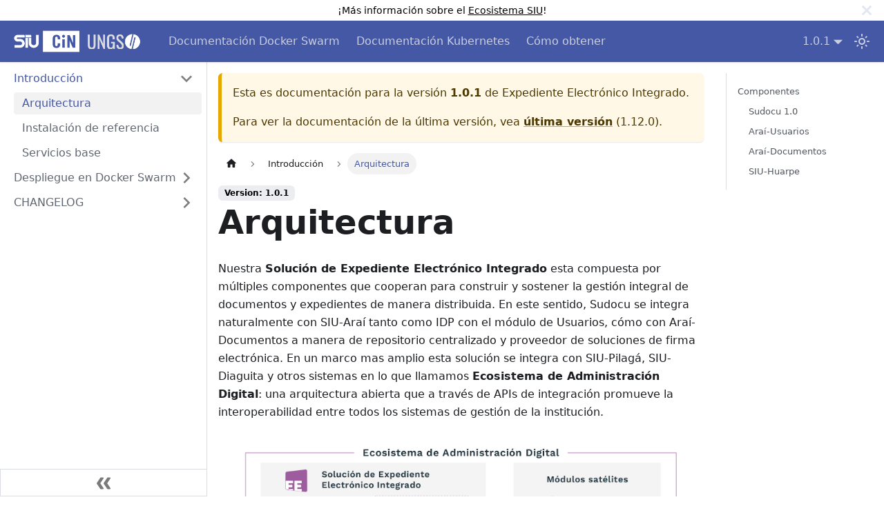

--- FILE ---
content_type: text/html
request_url: https://expedientes.siu.edu.ar/docs/1.0.1/arquitectura
body_size: 6800
content:
<!doctype html>
<html lang="es" dir="ltr" class="docs-wrapper plugin-docs plugin-id-default docs-version-1.0.1 docs-doc-page docs-doc-id-arquitectura" data-has-hydrated="false">
<head>
<meta charset="UTF-8">
<meta name="generator" content="Docusaurus v3.5.2">
<title data-rh="true">Arquitectura | Solución de Expediente Electrónico Integrado</title><meta data-rh="true" name="viewport" content="width=device-width,initial-scale=1"><meta data-rh="true" name="twitter:card" content="summary_large_image"><meta data-rh="true" property="og:url" content="https://expedientes.siu.edu.ar/docs/1.0.1/arquitectura"><meta data-rh="true" property="og:locale" content="es"><meta data-rh="true" name="docusaurus_locale" content="es"><meta data-rh="true" name="docsearch:language" content="es"><meta data-rh="true" name="docusaurus_version" content="1.0.1"><meta data-rh="true" name="docusaurus_tag" content="docs-default-1.0.1"><meta data-rh="true" name="docsearch:version" content="1.0.1"><meta data-rh="true" name="docsearch:docusaurus_tag" content="docs-default-1.0.1"><meta data-rh="true" property="og:title" content="Arquitectura | Solución de Expediente Electrónico Integrado"><meta data-rh="true" name="description" content="Nuestra Solución de Expediente Electrónico Integrado esta compuesta por múltiples componentes que cooperan para construir y sostener la gestión integral de documentos y expedientes de manera distribuida. En este sentido, Sudocu se integra naturalmente con SIU-Araí tanto como IDP con el módulo de Usuarios, cómo con Araí-Documentos a manera de repositorio centralizado y proveedor de soluciones de firma electrónica. En un marco mas amplio esta solución se integra con SIU-Pilagá, SIU-Diaguita y otros sistemas en lo que llamamos Ecosistema de Administración Digital: una arquitectura abierta que a través de APIs de integración promueve la interoperabilidad entre todos los sistemas de gestión de la institución."><meta data-rh="true" property="og:description" content="Nuestra Solución de Expediente Electrónico Integrado esta compuesta por múltiples componentes que cooperan para construir y sostener la gestión integral de documentos y expedientes de manera distribuida. En este sentido, Sudocu se integra naturalmente con SIU-Araí tanto como IDP con el módulo de Usuarios, cómo con Araí-Documentos a manera de repositorio centralizado y proveedor de soluciones de firma electrónica. En un marco mas amplio esta solución se integra con SIU-Pilagá, SIU-Diaguita y otros sistemas en lo que llamamos Ecosistema de Administración Digital: una arquitectura abierta que a través de APIs de integración promueve la interoperabilidad entre todos los sistemas de gestión de la institución."><link data-rh="true" rel="icon" href="/img/logo_siu_blanco.png"><link data-rh="true" rel="canonical" href="https://expedientes.siu.edu.ar/docs/1.0.1/arquitectura"><link data-rh="true" rel="alternate" href="https://expedientes.siu.edu.ar/docs/1.0.1/arquitectura" hreflang="es"><link data-rh="true" rel="alternate" href="https://expedientes.siu.edu.ar/docs/1.0.1/arquitectura" hreflang="x-default"><link rel="stylesheet" href="/assets/css/styles.722bed58.css">
<script src="/assets/js/runtime~main.ac672f1c.js" defer="defer"></script>
<script src="/assets/js/main.0ca3324f.js" defer="defer"></script>
</head>
<body class="navigation-with-keyboard">
<script>!function(){function t(t){document.documentElement.setAttribute("data-theme",t)}var e=function(){try{return new URLSearchParams(window.location.search).get("docusaurus-theme")}catch(t){}}()||function(){try{return window.localStorage.getItem("theme")}catch(t){}}();t(null!==e?e:"light")}(),function(){try{const a=new URLSearchParams(window.location.search).entries();for(var[t,e]of a)if(t.startsWith("docusaurus-data-")){var n=t.replace("docusaurus-data-","data-");document.documentElement.setAttribute(n,e)}}catch(t){}}(),document.documentElement.setAttribute("data-announcement-bar-initially-dismissed",function(){try{return"true"===localStorage.getItem("docusaurus.announcement.dismiss")}catch(t){}return!1}())</script><div id="__docusaurus"><div role="region" aria-label="Saltar al contenido principal"><a class="skipToContent_fXgn" href="#__docusaurus_skipToContent_fallback">Saltar al contenido principal</a></div><div class="announcementBar_mb4j" role="banner"><div class="announcementBarPlaceholder_vyr4"></div><div class="content_knG7 announcementBarContent_xLdY">¡Más información sobre el <a target="_blank" rel="noopener noreferrer" href="https://www.siu.edu.ar/ecosistema">Ecosistema SIU</a>!</div><button type="button" aria-label="Cerrar" class="clean-btn close closeButton_CVFx announcementBarClose_gvF7"><svg viewBox="0 0 15 15" width="14" height="14"><g stroke="currentColor" stroke-width="3.1"><path d="M.75.75l13.5 13.5M14.25.75L.75 14.25"></path></g></svg></button></div><nav aria-label="Principal" class="navbar navbar--fixed-top"><div class="navbar__inner"><div class="navbar__items"><button aria-label="Alternar barra lateral" aria-expanded="false" class="navbar__toggle clean-btn" type="button"><svg width="30" height="30" viewBox="0 0 30 30" aria-hidden="true"><path stroke="currentColor" stroke-linecap="round" stroke-miterlimit="10" stroke-width="2" d="M4 7h22M4 15h22M4 23h22"></path></svg></button><a class="navbar__brand" href="/"><div class="navbar__logo"><img src="/img/logos.png" alt="Solución de Expediente Electrónico Integrado Logo" class="themedComponent_mlkZ themedComponent--light_NVdE"><img src="/img/logos.png" alt="Solución de Expediente Electrónico Integrado Logo" class="themedComponent_mlkZ themedComponent--dark_xIcU"></div></a><a aria-current="page" class="navbar__item navbar__link navbar__link--active" docid="arquitectura" href="/docs/1.0.1/arquitectura">Documentación Docker Swarm</a><a class="navbar__item navbar__link" docid="kubernetes/primeros-pasos" href="/docs/kubernetes/primeros-pasos">Documentación Kubernetes</a><a class="navbar__item navbar__link" href="/docs/como-obtener">Cómo obtener</a></div><div class="navbar__items navbar__items--right"><div class="navbar__item dropdown dropdown--hoverable dropdown--right"><a class="navbar__link" aria-haspopup="true" aria-expanded="false" role="button" href="/docs/1.0.1/arquitectura">1.0.1</a><ul class="dropdown__menu"><li><a class="dropdown__link" href="/docs/next/arquitectura">Next</a></li><li><a class="dropdown__link" href="/docs/arquitectura">1.12.0</a></li><li><a class="dropdown__link" href="/docs/1.11.0/arquitectura">1.11.0</a></li><li><a class="dropdown__link" href="/docs/1.10.0/arquitectura">1.10.0</a></li><li><a class="dropdown__link" href="/docs/1.9.0/arquitectura">1.9.0</a></li><li><a class="dropdown__link" href="/docs/1.8.3/arquitectura">1.8.3</a></li><li><a class="dropdown__link" href="/docs/1.8.2/arquitectura">1.8.2</a></li><li><a class="dropdown__link" href="/docs/1.8.1/arquitectura">1.8.1</a></li><li><a class="dropdown__link" href="/docs/1.8.0/arquitectura">1.8.0</a></li><li><a class="dropdown__link" href="/docs/1.7.5/arquitectura">1.7.5</a></li><li><a class="dropdown__link" href="/docs/1.7.4/arquitectura">1.7.4</a></li><li><a class="dropdown__link" href="/docs/1.7.3/arquitectura">1.7.3</a></li><li><a class="dropdown__link" href="/docs/1.7.2/arquitectura">1.7.2</a></li><li><a class="dropdown__link" href="/docs/1.7.1/arquitectura">1.7.1</a></li><li><a class="dropdown__link" href="/docs/1.7.0/arquitectura">1.7.0</a></li><li><a class="dropdown__link" href="/docs/1.6.1/arquitectura">1.6.1</a></li><li><a class="dropdown__link" href="/docs/1.6.0/arquitectura">1.6.0</a></li><li><a class="dropdown__link" href="/docs/1.5.12/arquitectura">1.5.12</a></li><li><a class="dropdown__link" href="/docs/1.5.11/arquitectura">1.5.11</a></li><li><a class="dropdown__link" href="/docs/1.5.10/arquitectura">1.5.10</a></li><li><a class="dropdown__link" href="/docs/1.5.9/arquitectura">1.5.9</a></li><li><a class="dropdown__link" href="/docs/1.5.8/arquitectura">1.5.8</a></li><li><a class="dropdown__link" href="/docs/1.5.7/arquitectura">1.5.7</a></li><li><a class="dropdown__link" href="/docs/1.5.6/arquitectura">1.5.6</a></li><li><a class="dropdown__link" href="/docs/1.5.5/arquitectura">1.5.5</a></li><li><a class="dropdown__link" href="/docs/1.5.4/arquitectura">1.5.4</a></li><li><a class="dropdown__link" href="/docs/1.5.3/arquitectura">1.5.3</a></li><li><a class="dropdown__link" href="/docs/1.5.2/arquitectura">1.5.2</a></li><li><a class="dropdown__link" href="/docs/1.5.1/arquitectura">1.5.1</a></li><li><a class="dropdown__link" href="/docs/1.5.0/arquitectura">1.5.0</a></li><li><a class="dropdown__link" href="/docs/1.4.0/arquitectura">1.4.0</a></li><li><a class="dropdown__link" href="/docs/1.3.0/arquitectura">1.3.0</a></li><li><a class="dropdown__link" href="/docs/1.2.4/arquitectura">1.2.4</a></li><li><a class="dropdown__link" href="/docs/1.2.3/arquitectura">1.2.3</a></li><li><a class="dropdown__link" href="/docs/1.2.2/arquitectura">1.2.2</a></li><li><a class="dropdown__link" href="/docs/1.2.1/arquitectura">1.2.1</a></li><li><a class="dropdown__link" href="/docs/1.2.0/arquitectura">1.2.0</a></li><li><a class="dropdown__link" href="/docs/1.1.4/arquitectura">1.1.4</a></li><li><a class="dropdown__link" href="/docs/1.1.3/arquitectura">1.1.3</a></li><li><a class="dropdown__link" href="/docs/1.1.2/arquitectura">1.1.2</a></li><li><a class="dropdown__link" href="/docs/1.1.1/arquitectura">1.1.1</a></li><li><a class="dropdown__link" href="/docs/1.1.0/arquitectura">1.1.0</a></li><li><a class="dropdown__link" href="/docs/1.0.9/arquitectura">1.0.9</a></li><li><a class="dropdown__link" href="/docs/1.0.8/arquitectura">1.0.8</a></li><li><a class="dropdown__link" href="/docs/1.0.7/arquitectura">1.0.7</a></li><li><a class="dropdown__link" href="/docs/1.0.6/arquitectura">1.0.6</a></li><li><a class="dropdown__link" href="/docs/1.0.5/arquitectura">1.0.5</a></li><li><a class="dropdown__link" href="/docs/1.0.4/arquitectura">1.0.4</a></li><li><a class="dropdown__link" href="/docs/1.0.3/arquitectura">1.0.3</a></li><li><a class="dropdown__link" href="/docs/1.0.2/arquitectura">1.0.2</a></li><li><a aria-current="page" class="dropdown__link dropdown__link--active" href="/docs/1.0.1/arquitectura">1.0.1</a></li><li><a class="dropdown__link" href="/docs/1.0.0/arquitectura">1.0.0</a></li><li><a class="dropdown__link" href="/versions">Todas las versiones</a></li></ul></div><div class="toggle_vylO colorModeToggle_DEke"><button class="clean-btn toggleButton_gllP toggleButtonDisabled_aARS" type="button" disabled="" title="Cambiar entre modo oscuro y claro (actualmente modo claro)" aria-label="Cambiar entre modo oscuro y claro (actualmente modo claro)" aria-live="polite"><svg viewBox="0 0 24 24" width="24" height="24" class="lightToggleIcon_pyhR"><path fill="currentColor" d="M12,9c1.65,0,3,1.35,3,3s-1.35,3-3,3s-3-1.35-3-3S10.35,9,12,9 M12,7c-2.76,0-5,2.24-5,5s2.24,5,5,5s5-2.24,5-5 S14.76,7,12,7L12,7z M2,13l2,0c0.55,0,1-0.45,1-1s-0.45-1-1-1l-2,0c-0.55,0-1,0.45-1,1S1.45,13,2,13z M20,13l2,0c0.55,0,1-0.45,1-1 s-0.45-1-1-1l-2,0c-0.55,0-1,0.45-1,1S19.45,13,20,13z M11,2v2c0,0.55,0.45,1,1,1s1-0.45,1-1V2c0-0.55-0.45-1-1-1S11,1.45,11,2z M11,20v2c0,0.55,0.45,1,1,1s1-0.45,1-1v-2c0-0.55-0.45-1-1-1C11.45,19,11,19.45,11,20z M5.99,4.58c-0.39-0.39-1.03-0.39-1.41,0 c-0.39,0.39-0.39,1.03,0,1.41l1.06,1.06c0.39,0.39,1.03,0.39,1.41,0s0.39-1.03,0-1.41L5.99,4.58z M18.36,16.95 c-0.39-0.39-1.03-0.39-1.41,0c-0.39,0.39-0.39,1.03,0,1.41l1.06,1.06c0.39,0.39,1.03,0.39,1.41,0c0.39-0.39,0.39-1.03,0-1.41 L18.36,16.95z M19.42,5.99c0.39-0.39,0.39-1.03,0-1.41c-0.39-0.39-1.03-0.39-1.41,0l-1.06,1.06c-0.39,0.39-0.39,1.03,0,1.41 s1.03,0.39,1.41,0L19.42,5.99z M7.05,18.36c0.39-0.39,0.39-1.03,0-1.41c-0.39-0.39-1.03-0.39-1.41,0l-1.06,1.06 c-0.39,0.39-0.39,1.03,0,1.41s1.03,0.39,1.41,0L7.05,18.36z"></path></svg><svg viewBox="0 0 24 24" width="24" height="24" class="darkToggleIcon_wfgR"><path fill="currentColor" d="M9.37,5.51C9.19,6.15,9.1,6.82,9.1,7.5c0,4.08,3.32,7.4,7.4,7.4c0.68,0,1.35-0.09,1.99-0.27C17.45,17.19,14.93,19,12,19 c-3.86,0-7-3.14-7-7C5,9.07,6.81,6.55,9.37,5.51z M12,3c-4.97,0-9,4.03-9,9s4.03,9,9,9s9-4.03,9-9c0-0.46-0.04-0.92-0.1-1.36 c-0.98,1.37-2.58,2.26-4.4,2.26c-2.98,0-5.4-2.42-5.4-5.4c0-1.81,0.89-3.42,2.26-4.4C12.92,3.04,12.46,3,12,3L12,3z"></path></svg></button></div><div class="navbarSearchContainer_Bca1"></div></div></div><div role="presentation" class="navbar-sidebar__backdrop"></div></nav><div id="__docusaurus_skipToContent_fallback" class="main-wrapper mainWrapper_z2l0"><div class="docsWrapper_hBAB"><button aria-label="Volver al principio" class="clean-btn theme-back-to-top-button backToTopButton_sjWU" type="button"></button><div class="docRoot_UBD9"><aside class="theme-doc-sidebar-container docSidebarContainer_YfHR"><div class="sidebarViewport_aRkj"><div class="sidebar_njMd"><nav aria-label="Barra lateral de Documentos" class="menu thin-scrollbar menu_SIkG menuWithAnnouncementBar_GW3s"><ul class="theme-doc-sidebar-menu menu__list"><li class="theme-doc-sidebar-item-category theme-doc-sidebar-item-category-level-1 menu__list-item"><div class="menu__list-item-collapsible"><a class="menu__link menu__link--sublist menu__link--sublist-caret menu__link--active" role="button" aria-expanded="true" href="/docs/1.0.1/arquitectura">Introducción</a></div><ul style="display:block;overflow:visible;height:auto" class="menu__list"><li class="theme-doc-sidebar-item-link theme-doc-sidebar-item-link-level-2 menu__list-item"><a class="menu__link menu__link--active" aria-current="page" tabindex="0" href="/docs/1.0.1/arquitectura">Arquitectura</a></li><li class="theme-doc-sidebar-item-link theme-doc-sidebar-item-link-level-2 menu__list-item"><a class="menu__link" tabindex="0" href="/docs/1.0.1/instalacion">Instalación de referencia</a></li><li class="theme-doc-sidebar-item-link theme-doc-sidebar-item-link-level-2 menu__list-item"><a class="menu__link" tabindex="0" href="/docs/1.0.1/servicios-base">Servicios base</a></li></ul></li><li class="theme-doc-sidebar-item-category theme-doc-sidebar-item-category-level-1 menu__list-item menu__list-item--collapsed"><div class="menu__list-item-collapsible"><a class="menu__link menu__link--sublist menu__link--sublist-caret" role="button" aria-expanded="false" href="/docs/1.0.1/repo-config">Despliegue en Docker Swarm</a></div></li><li class="theme-doc-sidebar-item-category theme-doc-sidebar-item-category-level-1 menu__list-item menu__list-item--collapsed"><div class="menu__list-item-collapsible"><a class="menu__link menu__link--sublist menu__link--sublist-caret" role="button" aria-expanded="false" href="/docs/1.0.1/changelog">CHANGELOG</a></div></li></ul></nav><button type="button" title="Colapsar barra lateral" aria-label="Colapsar barra lateral" class="button button--secondary button--outline collapseSidebarButton_PEFL"><svg width="20" height="20" aria-hidden="true" class="collapseSidebarButtonIcon_kv0_"><g fill="#7a7a7a"><path d="M9.992 10.023c0 .2-.062.399-.172.547l-4.996 7.492a.982.982 0 01-.828.454H1c-.55 0-1-.453-1-1 0-.2.059-.403.168-.551l4.629-6.942L.168 3.078A.939.939 0 010 2.528c0-.548.45-.997 1-.997h2.996c.352 0 .649.18.828.45L9.82 9.472c.11.148.172.347.172.55zm0 0"></path><path d="M19.98 10.023c0 .2-.058.399-.168.547l-4.996 7.492a.987.987 0 01-.828.454h-3c-.547 0-.996-.453-.996-1 0-.2.059-.403.168-.551l4.625-6.942-4.625-6.945a.939.939 0 01-.168-.55 1 1 0 01.996-.997h3c.348 0 .649.18.828.45l4.996 7.492c.11.148.168.347.168.55zm0 0"></path></g></svg></button></div></div></aside><main class="docMainContainer_TBSr"><div class="container padding-top--md padding-bottom--lg"><div class="row"><div class="col docItemCol_VOVn"><div class="theme-doc-version-banner alert alert--warning margin-bottom--md" role="alert"><div>Esta es documentación para la versión <b>1.0.1</b> de Expediente Electrónico Integrado.</div><div class="margin-top--md">Para ver la documentación de la última versión, vea <b><a href="/docs/arquitectura">última versión</a></b> (<!-- -->1.12.0<!-- -->).</div></div><div class="docItemContainer_Djhp"><article><nav class="theme-doc-breadcrumbs breadcrumbsContainer_Z_bl" aria-label="Breadcrumbs"><ul class="breadcrumbs" itemscope="" itemtype="https://schema.org/BreadcrumbList"><li class="breadcrumbs__item"><a aria-label="Página de Inicio" class="breadcrumbs__link" href="/"><svg viewBox="0 0 24 24" class="breadcrumbHomeIcon_YNFT"><path d="M10 19v-5h4v5c0 .55.45 1 1 1h3c.55 0 1-.45 1-1v-7h1.7c.46 0 .68-.57.33-.87L12.67 3.6c-.38-.34-.96-.34-1.34 0l-8.36 7.53c-.34.3-.13.87.33.87H5v7c0 .55.45 1 1 1h3c.55 0 1-.45 1-1z" fill="currentColor"></path></svg></a></li><li class="breadcrumbs__item"><span class="breadcrumbs__link">Introducción</span><meta itemprop="position" content="1"></li><li itemscope="" itemprop="itemListElement" itemtype="https://schema.org/ListItem" class="breadcrumbs__item breadcrumbs__item--active"><span class="breadcrumbs__link" itemprop="name">Arquitectura</span><meta itemprop="position" content="2"></li></ul></nav><span class="theme-doc-version-badge badge badge--secondary">Version: 1.0.1</span><div class="tocCollapsible_ETCw theme-doc-toc-mobile tocMobile_ITEo"><button type="button" class="clean-btn tocCollapsibleButton_TO0P">En esta página</button></div><div class="theme-doc-markdown markdown"><header><h1>Arquitectura</h1></header><p>Nuestra <strong>Solución de Expediente Electrónico Integrado</strong> esta compuesta por múltiples componentes que cooperan para construir y sostener la gestión integral de documentos y expedientes de manera distribuida. En este sentido, Sudocu se integra naturalmente con SIU-Araí tanto como IDP con el módulo de Usuarios, cómo con Araí-Documentos a manera de repositorio centralizado y proveedor de soluciones de firma electrónica. En un marco mas amplio esta solución se integra con SIU-Pilagá, SIU-Diaguita y otros sistemas en lo que llamamos <strong>Ecosistema de Administración Digital</strong>: una arquitectura abierta que a través de APIs de integración promueve la interoperabilidad entre todos los sistemas de gestión de la institución.</p>
<p><img decoding="async" loading="lazy" alt="Componentes" src="/assets/images/arquitectura-83b6612a306ce908322814b78a6c5f3c.png" width="1708" height="961" class="img_ev3q"></p>
<h2 class="anchor anchorWithStickyNavbar_LWe7" id="componentes">Componentes<a href="#componentes" class="hash-link" aria-label="Enlace directo al Componentes" title="Enlace directo al Componentes">​</a></h2>
<h3 class="anchor anchorWithStickyNavbar_LWe7" id="sudocu-10">Sudocu 1.0<a href="#sudocu-10" class="hash-link" aria-label="Enlace directo al Sudocu 1.0" title="Enlace directo al Sudocu 1.0">​</a></h3>
<p>Sudocu es un sistema de Gestión Integral de documentos y trámites, con el que se puede crear todo tipo de documentos y expedientes digitales y administrar el ciclo de vida completo de los mismos. El mismo viene con un catálogo de más de 70 tipos de documentos y permite crear y configurar documentos personalizados para cada institución.</p>
<p>Para mayor información y documentación funcional recurrir a la <a href="https://sudocu.dev/" target="_blank" rel="noopener noreferrer">página oficial de SUDOCU</a></p>
<h3 class="anchor anchorWithStickyNavbar_LWe7" id="araí-usuarios">Araí-Usuarios<a href="#araí-usuarios" class="hash-link" aria-label="Enlace directo al Araí-Usuarios" title="Enlace directo al Araí-Usuarios">​</a></h3>
<p>Arai-Usuarios es un Proveedor y Gestor de Identidad. Mantiene una base de datos común de usuarios, para la que provee una interfaz de gestión y una API Rest para administracion remota. Implementa los protocolos SAML 2.0 y OpenID Connect. Esta compuesto por 3 módulos:</p>
<ul>
<li><code>idp</code>: Identity Provider. Es el encargado de mantener la sesión de SSO y recibir los inicios de login y cambios de password.</li>
<li><code>idm-gui</code>: Identity Manager. Aplicación que permite modificar usuarios y aplicaciones en un entorno gráfico.</li>
<li><code>idm-api</code>: Es la API Rest del manager. Esta API permite hacer las mismas modificaciones que en la GUI a través de una interfaz Rest.</li>
</ul>
<p>Para mayor informacion recurrir a <a href="https://documentacion.siu.edu.ar/usuarios/docs/intro/" target="_blank" rel="noopener noreferrer">Manual de Araí-Usuarios</a></p>
<h3 class="anchor anchorWithStickyNavbar_LWe7" id="araí-documentos">Araí-Documentos<a href="#araí-documentos" class="hash-link" aria-label="Enlace directo al Araí-Documentos" title="Enlace directo al Araí-Documentos">​</a></h3>
<p>Araí Documentos maneja la interacción con la base de datos documental y provee una capa de abstracción para manejar procesos de firma digital.</p>
<p>Tiene dos componentes pricipales, una API Rest con la se comunican el resto de los módulos para interactuar con la base documental y un worker para enviar notificaciones.</p>
<h3 class="anchor anchorWithStickyNavbar_LWe7" id="siu-huarpe">SIU-Huarpe<a href="#siu-huarpe" class="hash-link" aria-label="Enlace directo al SIU-Huarpe" title="Enlace directo al SIU-Huarpe">​</a></h3>
<p>Huarpe es un portal centralizador que permite exponer los servicios de los módulos a los usuarios finales. Aporta la bandeja de firma a la Solución de Expediente electrónico.</p></div></article><nav class="pagination-nav docusaurus-mt-lg" aria-label="Página del documento"><a class="pagination-nav__link pagination-nav__link--next" href="/docs/1.0.1/instalacion"><div class="pagination-nav__sublabel">Siguiente</div><div class="pagination-nav__label">Instalación de referencia</div></a></nav></div></div><div class="col col--3"><div class="tableOfContents_bqdL thin-scrollbar theme-doc-toc-desktop"><ul class="table-of-contents table-of-contents__left-border"><li><a href="#componentes" class="table-of-contents__link toc-highlight">Componentes</a><ul><li><a href="#sudocu-10" class="table-of-contents__link toc-highlight">Sudocu 1.0</a></li><li><a href="#araí-usuarios" class="table-of-contents__link toc-highlight">Araí-Usuarios</a></li><li><a href="#araí-documentos" class="table-of-contents__link toc-highlight">Araí-Documentos</a></li><li><a href="#siu-huarpe" class="table-of-contents__link toc-highlight">SIU-Huarpe</a></li></ul></li></ul></div></div></div></div></main></div></div></div><footer class="footer footer--dark"><div class="container container-fluid"><div class="footer__bottom text--center"><div class="margin-bottom--sm"><img src="/img/logos.png" alt="Solución de Expediente Electrónico Integrado Logo" class="footer__logo themedComponent_mlkZ themedComponent--light_NVdE"><img src="/img/logos.png" alt="Solución de Expediente Electrónico Integrado Logo" class="footer__logo themedComponent_mlkZ themedComponent--dark_xIcU"></div><div class="footer__copyright">Copyright © 2024 Todos los derechos reservados</div></div></div></footer></div>
</body>
</html>

--- FILE ---
content_type: application/javascript
request_url: https://expedientes.siu.edu.ar/assets/js/163f521e.8a7cc609.js
body_size: 6225
content:
"use strict";(globalThis.webpackChunkDocusaurus_Expedientes=globalThis.webpackChunkDocusaurus_Expedientes||[]).push([[25334],{20835:(e,a,n)=>{n.r(a),n.d(a,{assets:()=>c,contentTitle:()=>r,default:()=>l,frontMatter:()=>s,metadata:()=>t,toc:()=>d});var i=n(74848),o=n(28453);const s={id:"arquitectura",title:"Arquitectura",sidebar_label:"Arquitectura"},r=void 0,t={id:"arquitectura",title:"Arquitectura",description:"Nuestra Soluci\xf3n de Expediente Electr\xf3nico Integrado esta compuesta por m\xfaltiples componentes que cooperan para construir y sostener la gesti\xf3n integral de documentos y expedientes de manera distribuida. En este sentido, Sudocu se integra naturalmente con SIU-Ara\xed tanto como IDP con el m\xf3dulo de Usuarios, c\xf3mo con Ara\xed-Documentos a manera de repositorio centralizado y proveedor de soluciones de firma electr\xf3nica. En un marco mas amplio esta soluci\xf3n se integra con SIU-Pilag\xe1, SIU-Diaguita y otros sistemas en lo que llamamos Ecosistema de Administraci\xf3n Digital: una arquitectura abierta que a trav\xe9s de APIs de integraci\xf3n promueve la interoperabilidad entre todos los sistemas de gesti\xf3n de la instituci\xf3n.",source:"@site/versioned_docs/version-1.0.1/arquitectura.md",sourceDirName:".",slug:"/arquitectura",permalink:"/docs/1.0.1/arquitectura",draft:!1,unlisted:!1,tags:[],version:"1.0.1",frontMatter:{id:"arquitectura",title:"Arquitectura",sidebar_label:"Arquitectura"},sidebar:"docs",next:{title:"Instalaci\xf3n de referencia",permalink:"/docs/1.0.1/instalacion"}},c={},d=[{value:"Componentes",id:"componentes",level:2},{value:"Sudocu 1.0",id:"sudocu-10",level:3},{value:"Ara\xed-Usuarios",id:"ara\xed-usuarios",level:3},{value:"Ara\xed-Documentos",id:"ara\xed-documentos",level:3},{value:"SIU-Huarpe",id:"siu-huarpe",level:3}];function u(e){const a={a:"a",code:"code",h2:"h2",h3:"h3",img:"img",li:"li",p:"p",strong:"strong",ul:"ul",...(0,o.R)(),...e.components};return(0,i.jsxs)(i.Fragment,{children:[(0,i.jsxs)(a.p,{children:["Nuestra ",(0,i.jsx)(a.strong,{children:"Soluci\xf3n de Expediente Electr\xf3nico Integrado"})," esta compuesta por m\xfaltiples componentes que cooperan para construir y sostener la gesti\xf3n integral de documentos y expedientes de manera distribuida. En este sentido, Sudocu se integra naturalmente con SIU-Ara\xed tanto como IDP con el m\xf3dulo de Usuarios, c\xf3mo con Ara\xed-Documentos a manera de repositorio centralizado y proveedor de soluciones de firma electr\xf3nica. En un marco mas amplio esta soluci\xf3n se integra con SIU-Pilag\xe1, SIU-Diaguita y otros sistemas en lo que llamamos ",(0,i.jsx)(a.strong,{children:"Ecosistema de Administraci\xf3n Digital"}),": una arquitectura abierta que a trav\xe9s de APIs de integraci\xf3n promueve la interoperabilidad entre todos los sistemas de gesti\xf3n de la instituci\xf3n."]}),"\n",(0,i.jsx)(a.p,{children:(0,i.jsx)(a.img,{alt:"Componentes",src:n(78237).A+"",width:"1708",height:"961"})}),"\n",(0,i.jsx)(a.h2,{id:"componentes",children:"Componentes"}),"\n",(0,i.jsx)(a.h3,{id:"sudocu-10",children:"Sudocu 1.0"}),"\n",(0,i.jsx)(a.p,{children:"Sudocu es un sistema de Gesti\xf3n Integral de documentos y tr\xe1mites, con el que se puede crear todo tipo de documentos y expedientes digitales y administrar el ciclo de vida completo de los mismos. El mismo viene con un cat\xe1logo de m\xe1s de 70 tipos de documentos y permite crear y configurar documentos personalizados para cada instituci\xf3n."}),"\n",(0,i.jsxs)(a.p,{children:["Para mayor informaci\xf3n y documentaci\xf3n funcional recurrir a la ",(0,i.jsx)(a.a,{href:"https://sudocu.dev/",children:"p\xe1gina oficial de SUDOCU"})]}),"\n",(0,i.jsx)(a.h3,{id:"ara\xed-usuarios",children:"Ara\xed-Usuarios"}),"\n",(0,i.jsx)(a.p,{children:"Arai-Usuarios es un Proveedor y Gestor de Identidad. Mantiene una base de datos com\xfan de usuarios, para la que provee una interfaz de gesti\xf3n y una API Rest para administracion remota. Implementa los protocolos SAML 2.0 y OpenID Connect. Esta compuesto por 3 m\xf3dulos:"}),"\n",(0,i.jsxs)(a.ul,{children:["\n",(0,i.jsxs)(a.li,{children:[(0,i.jsx)(a.code,{children:"idp"}),": Identity Provider. Es el encargado de mantener la sesi\xf3n de SSO y recibir los inicios de login y cambios de password."]}),"\n",(0,i.jsxs)(a.li,{children:[(0,i.jsx)(a.code,{children:"idm-gui"}),": Identity Manager. Aplicaci\xf3n que permite modificar usuarios y aplicaciones en un entorno gr\xe1fico."]}),"\n",(0,i.jsxs)(a.li,{children:[(0,i.jsx)(a.code,{children:"idm-api"}),": Es la API Rest del manager. Esta API permite hacer las mismas modificaciones que en la GUI a trav\xe9s de una interfaz Rest."]}),"\n"]}),"\n",(0,i.jsxs)(a.p,{children:["Para mayor informacion recurrir a ",(0,i.jsx)(a.a,{href:"https://documentacion.siu.edu.ar/usuarios/docs/intro/",children:"Manual de Ara\xed-Usuarios"})]}),"\n",(0,i.jsx)(a.h3,{id:"ara\xed-documentos",children:"Ara\xed-Documentos"}),"\n",(0,i.jsx)(a.p,{children:"Ara\xed Documentos maneja la interacci\xf3n con la base de datos documental y provee una capa de abstracci\xf3n para manejar procesos de firma digital."}),"\n",(0,i.jsx)(a.p,{children:"Tiene dos componentes pricipales, una API Rest con la se comunican el resto de los m\xf3dulos para interactuar con la base documental y un worker para enviar notificaciones."}),"\n",(0,i.jsx)(a.h3,{id:"siu-huarpe",children:"SIU-Huarpe"}),"\n",(0,i.jsx)(a.p,{children:"Huarpe es un portal centralizador que permite exponer los servicios de los m\xf3dulos a los usuarios finales. Aporta la bandeja de firma a la Soluci\xf3n de Expediente electr\xf3nico."})]})}function l(e={}){const{wrapper:a}={...(0,o.R)(),...e.components};return a?(0,i.jsx)(a,{...e,children:(0,i.jsx)(u,{...e})}):u(e)}},28453:(e,a,n)=>{n.d(a,{R:()=>r,x:()=>t});var i=n(96540);const o={},s=i.createContext(o);function r(e){const a=i.useContext(s);return i.useMemo(function(){return"function"==typeof e?e(a):{...a,...e}},[a,e])}function t(e){let a;return a=e.disableParentContext?"function"==typeof e.components?e.components(o):e.components||o:r(e.components),i.createElement(s.Provider,{value:a},e.children)}},78237:(e,a,n)=>{n.d(a,{A:()=>i});const i=n.p+"assets/images/arquitectura-83b6612a306ce908322814b78a6c5f3c.png"}}]);

--- FILE ---
content_type: application/javascript
request_url: https://expedientes.siu.edu.ar/assets/js/a7bd4aaa.d1b9f034.js
body_size: 771
content:
"use strict";(globalThis.webpackChunkDocusaurus_Expedientes=globalThis.webpackChunkDocusaurus_Expedientes||[]).push([[67098],{31723:(n,e,s)=>{s.r(e),s.d(e,{default:()=>d});s(96540);var r=s(1003);function o(n,e){return`docs-${n}-${e}`}var t=s(23025),i=s(22831),u=s(41463),c=s(74848);function a(n){const{version:e}=n;return(0,c.jsxs)(c.Fragment,{children:[(0,c.jsx)(u.A,{version:e.version,tag:o(e.pluginId,e.version)}),(0,c.jsx)(r.be,{children:e.noIndex&&(0,c.jsx)("meta",{name:"robots",content:"noindex, nofollow"})})]})}function l(n){const{version:e,route:s}=n;return(0,c.jsx)(r.e3,{className:e.className,children:(0,c.jsx)(t.n,{version:e,children:(0,i.v)(s.routes)})})}function d(n){return(0,c.jsxs)(c.Fragment,{children:[(0,c.jsx)(a,{...n}),(0,c.jsx)(l,{...n})]})}}}]);

--- FILE ---
content_type: application/javascript
request_url: https://expedientes.siu.edu.ar/assets/js/5f8845a6.9431375f.js
body_size: 5752
content:
"use strict";(globalThis.webpackChunkDocusaurus_Expedientes=globalThis.webpackChunkDocusaurus_Expedientes||[]).push([[56522],{23011:e=>{e.exports=JSON.parse('{"version":{"pluginId":"default","version":"1.0.1","label":"1.0.1","banner":"unmaintained","badge":true,"noIndex":false,"className":"docs-version-1.0.1","isLast":false,"docsSidebars":{"docs":[{"type":"category","label":"Introducci\xf3n","items":[{"type":"link","label":"Arquitectura","href":"/docs/1.0.1/arquitectura","docId":"arquitectura","unlisted":false},{"type":"link","label":"Instalaci\xf3n de referencia","href":"/docs/1.0.1/instalacion","docId":"instalacion","unlisted":false},{"type":"link","label":"Servicios base","href":"/docs/1.0.1/servicios-base","docId":"servicios-base","unlisted":false}],"collapsed":true,"collapsible":true},{"type":"category","label":"Despliegue en Docker Swarm","items":[{"type":"link","label":"Repositorio de configuraci\xf3n","href":"/docs/1.0.1/repo-config","docId":"repo-config","unlisted":false},{"type":"link","label":"Redes y Traefik","href":"/docs/1.0.1/redes","docId":"redes","unlisted":false},{"type":"link","label":"Logs","href":"/docs/1.0.1/logs","docId":"logs","unlisted":false},{"type":"link","label":"Desplegar Ara\xed 3.0","href":"/docs/1.0.1/arai","docId":"arai","unlisted":false},{"type":"link","label":"Desplegar Sudocu 1.0","href":"/docs/1.0.1/sudocu","docId":"sudocu","unlisted":false}],"collapsed":true,"collapsible":true},{"type":"category","label":"CHANGELOG","items":[{"type":"link","label":"Cambios por versiones","href":"/docs/1.0.1/changelog","docId":"changelog","unlisted":false}],"collapsed":true,"collapsible":true}]},"docs":{"arai":{"id":"arai","title":"Desplegar Ara\xed 3.0","description":"Desde la ra\xedz del  repositorio navegue a la carpeta donde se encuentra la configuraci\xf3n de Ara\xed 3.0","sidebar":"docs"},"arquitectura":{"id":"arquitectura","title":"Arquitectura","description":"Nuestra Soluci\xf3n de Expediente Electr\xf3nico Integrado esta compuesta por m\xfaltiples componentes que cooperan para construir y sostener la gesti\xf3n integral de documentos y expedientes de manera distribuida. En este sentido, Sudocu se integra naturalmente con SIU-Ara\xed tanto como IDP con el m\xf3dulo de Usuarios, c\xf3mo con Ara\xed-Documentos a manera de repositorio centralizado y proveedor de soluciones de firma electr\xf3nica. En un marco mas amplio esta soluci\xf3n se integra con SIU-Pilag\xe1, SIU-Diaguita y otros sistemas en lo que llamamos Ecosistema de Administraci\xf3n Digital: una arquitectura abierta que a trav\xe9s de APIs de integraci\xf3n promueve la interoperabilidad entre todos los sistemas de gesti\xf3n de la instituci\xf3n.","sidebar":"docs"},"changelog":{"id":"changelog","title":"CHANGELOG","description":"CURRENT","sidebar":"docs"},"como-obtener":{"id":"como-obtener","title":"C\xf3mo obtener","description":"Los permisos de acceso se otorgan a partir del env\xedo de la nota de adhesi\xf3n que desde el SIU solicitamos para cualquiera de los sistemas. Esta nota debe tener la firma de la m\xe1xima autoridad de la universidad, y define responsable de proyecto, t\xe9cnico y funcional."},"contenedores":{"id":"contenedores","title":"Mapa de Contenedores","description":"Componentes"},"diaguita":{"id":"diaguita","title":"SIU-Diaguita","description":""},"Discovery":{"id":"Discovery","title":"Acceso a servicios","description":"A continuaci\xf3n se presenta un tabla que muestra el nombre por el que se puede acceder a los diferentes servicios de la plataforma base dentro del cluster:"},"instalacion":{"id":"instalacion","title":"Instalaci\xf3n de referencia","description":"La soluci\xf3n es distribuida como un conjunto de imagenes de Docker. Se provee ademas un conjunto de stacks que especifican como desplegarla con Swarm en un cluster. Si su ambiente de producci\xf3n utiliza otras tecnolog\xedas (orquestadores, servicios, etc) puede utilizar esta especificaci\xf3n como referencia sobre como instanciar las im\xe1genes distribuidas. El siguiente diagrama muestra los contenedores desplegados y sus dependencias.","sidebar":"docs"},"logs":{"id":"logs","title":"Logs","description":"Sin importar el tipo de aplicaci\xf3n que se est\xe9 desplegando los logs siempre son una pieza importante de la soluci\xf3n.","sidebar":"docs"},"monitoreo":{"id":"monitoreo","title":"Monitoreo","description":"@todo"},"pilaga":{"id":"pilaga","title":"SIU-Pilag\xe1","description":""},"redes":{"id":"redes","title":"Configurar redes y Traefik","description":"Para desplegar la solucion se necesitan 2 redes: una para el proxy y otra para la comunicaci\xf3n interna entre contenedores que no necesitan acceso a Internet.","sidebar":"docs"},"repo-config":{"id":"repo-config","title":"Repositorio de configuraci\xf3n","description":"El proyecto es distribuido a traves de un repositorio GIT compuesto por un conjunto de definiciones de stacks de Docker Swarm que permiten desplegar un entorno de producci\xf3n de referencia.","sidebar":"docs"},"secretos":{"id":"secretos","title":"Secretos y configuraciones","description":"Las lineas rojas muestran interacciones entre sistemas. Estas comunicaciones requieren autenticacion. Los nodos amarillos requieren certificados."},"servicios-base":{"id":"servicios-base","title":"Servicios base","description":"Estos son los servicios deben estar funcionando en su ambiente antes de instalar la soluci\xf3n. Por motivos de confiabilidad, performance y simplicidad se recomienda instalar Postgres, Nuxeo y LDAP por fuera de Docker o Swarm.","sidebar":"docs"},"sudocu":{"id":"sudocu","title":"Desplegar Sudocu 1.0","description":"Desde la ra\xedz del  repositorio navegue a la carpeta donde se encuentra la configuraci\xf3n de Sudocu 1.0","sidebar":"docs"}}}}')}}]);

--- FILE ---
content_type: application/javascript
request_url: https://expedientes.siu.edu.ar/assets/js/runtime~main.ac672f1c.js
body_size: 104118
content:
(()=>{"use strict";var e,a,d,f,b,c={},r={};function t(e){var a=r[e];if(void 0!==a)return a.exports;var d=r[e]={id:e,loaded:!1,exports:{}};return c[e].call(d.exports,d,d.exports,t),d.loaded=!0,d.exports}t.m=c,t.c=r,e=[],t.O=(a,d,f,b)=>{if(!d){var c=1/0;for(i=0;i<e.length;i++){for(var[d,f,b]=e[i],r=!0,o=0;o<d.length;o++)(!1&b||c>=b)&&Object.keys(t.O).every(e=>t.O[e](d[o]))?d.splice(o--,1):(r=!1,b<c&&(c=b));if(r){e.splice(i--,1);var n=f();void 0!==n&&(a=n)}}return a}b=b||0;for(var i=e.length;i>0&&e[i-1][2]>b;i--)e[i]=e[i-1];e[i]=[d,f,b]},t.n=e=>{var a=e&&e.__esModule?()=>e.default:()=>e;return t.d(a,{a:a}),a},d=Object.getPrototypeOf?e=>Object.getPrototypeOf(e):e=>e.__proto__,t.t=function(e,f){if(1&f&&(e=this(e)),8&f)return e;if("object"==typeof e&&e){if(4&f&&e.__esModule)return e;if(16&f&&"function"==typeof e.then)return e}var b=Object.create(null);t.r(b);var c={};a=a||[null,d({}),d([]),d(d)];for(var r=2&f&&e;("object"==typeof r||"function"==typeof r)&&!~a.indexOf(r);r=d(r))Object.getOwnPropertyNames(r).forEach(a=>c[a]=()=>e[a]);return c.default=()=>e,t.d(b,c),b},t.d=(e,a)=>{for(var d in a)t.o(a,d)&&!t.o(e,d)&&Object.defineProperty(e,d,{enumerable:!0,get:a[d]})},t.f={},t.e=e=>Promise.all(Object.keys(t.f).reduce((a,d)=>(t.f[d](e,a),a),[])),t.u=e=>"assets/js/"+({19:"44789c01",116:"f23a9ee6",140:"12ccfaf9",149:"b1139a50",165:"b38a1cf4",183:"fa7a21a7",232:"048f9d9a",281:"3f2b8346",300:"a05c5e64",303:"0e76f589",310:"705a6a0a",318:"0da5e19b",334:"4314f7ce",358:"b3755a73",368:"5a49825e",374:"25487c04",377:"bf31e294",421:"3b867f71",429:"ea1479ba",504:"ce7c7ade",594:"1656b6bc",597:"d5ea3ed9",599:"784b0f5b",623:"0f60463c",636:"58086565",673:"c150b784",713:"fd81d2d7",743:"17052670",747:"7555ba1f",769:"0b9da8ec",775:"b0f2d558",785:"2be6f85b",821:"05f90431",837:"c99dafbf",851:"477c1d02",918:"a3eea1eb",1053:"e48e9928",1184:"81063764",1199:"f05ef1f5",1210:"253a45fe",1226:"5ec01580",1249:"87735df6",1260:"bba65d89",1264:"35a80581",1414:"c7d88b30",1425:"dc5c277a",1500:"7ae92f30",1531:"7f702ce8",1582:"72c0c929",1713:"8cd83677",1773:"a67d394b",1930:"32d8ba5f",1945:"48bf5478",1946:"12ce1f05",2037:"275789ee",2060:"a06a8201",2371:"320988b8",2387:"960ef486",2396:"c730d185",2584:"ac3b4f68",2592:"05b73e7b",2666:"8e87d955",2674:"ca36df4d",2758:"4f6227d6",2780:"d436de23",2792:"6349a55b",2818:"29e1eb67",2840:"1b922733",2868:"1673726e",2948:"aacd1014",2997:"a58b6d7a",3080:"2495eac4",3141:"95d1402c",3146:"4cbe291a",3182:"e97157e4",3233:"f6c40906",3259:"d78d5a9b",3355:"ac99f844",3389:"78948b02",3392:"068e2288",3402:"7c5925cc",3411:"bcb0775b",3444:"cb403fdc",3451:"64dbb4a1",3507:"55bdef78",3547:"30f5f606",3570:"f7f6ec79",3635:"7fd991ce",3714:"05ea2318",3932:"11b1e324",3956:"2e5a382e",3968:"1d7be22d",4054:"3e65b4e3",4055:"a4e950cc",4066:"46b1e28e",4073:"7c262495",4220:"e31673d4",4238:"67ba2af6",4246:"5b7c320e",4255:"b5f5b98c",4268:"f01daaac",4304:"17fa711c",4328:"218b6501",4344:"f4d4e855",4425:"d4fc4832",4486:"ab03f041",4516:"8d1a42f5",4604:"b3c6f95e",4647:"2f07b41f",4812:"57de5b10",4857:"708982b6",4889:"d98c4295",4904:"36167db6",4955:"911150d3",4979:"8916ab0e",5030:"094a286a",5038:"09c20f45",5141:"17df7908",5187:"e2dd7dd8",5211:"844987d6",5267:"0ae4372f",5273:"a7cd6777",5308:"7ec9b067",5377:"8a20a0b8",5417:"b50c0767",5509:"87671c1c",5604:"f3c38592",5654:"bafcc0cc",5808:"ef380ea9",5897:"2fc2d65d",5928:"8058f3a6",6120:"d6964ade",6139:"009125c4",6174:"59d9647e",6218:"e2b55fae",6262:"8c131fed",6263:"219fc74d",6301:"fc7b4aef",6303:"7761163e",6304:"b110de91",6342:"2d7c7c65",6375:"943314ee",6401:"eaaea2fa",6467:"3de4784c",6538:"9bc4d56f",6619:"23ac70c5",6625:"182babd4",6648:"b48ae1b0",6650:"7bd598ec",6682:"c5f0e062",6775:"99155f63",6837:"c07614d7",6912:"98785309",6991:"b018cdd8",7088:"1154ec51",7091:"27a3f836",7302:"a2a7b3eb",7329:"6f3f0db7",7381:"555954b7",7399:"a927c994",7447:"47ab350f",7490:"44da49c8",7502:"7483f6fa",7520:"fab90f9f",7542:"b51a7ce9",7583:"74d1230a",7585:"3cc99c7a",7783:"a4c964e2",7847:"0a5acc8a",7854:"255e7364",7862:"4b637e3c",8020:"f30bad6e",8061:"69a1df0e",8070:"0480b142",8102:"f755a56b",8128:"b8d1dcfb",8145:"07de6ae4",8177:"25f92008",8190:"f20849fb",8239:"f28d57a3",8250:"9221d313",8311:"a133ea55",8322:"6ccf2fd3",8368:"a0560af6",8392:"302ecb59",8419:"3a14b75e",8429:"fc39768d",8487:"1011fd43",8682:"762eaae0",8913:"61c5c95b",9045:"09676df2",9107:"f235e483",9271:"a760a8c0",9368:"4696d6c3",9373:"89e00729",9466:"28960ce2",9525:"bf1307fc",9594:"1b109949",9619:"f8164faf",9647:"5e95c892",9679:"fbe0fda2",9727:"828857ee",9744:"23a2930c",9776:"0a1e265c",9797:"3f214626",9869:"bdb77fee",10038:"d68e725f",10138:"3873a636",10147:"0b369136",10223:"b463334e",10267:"3aa496ae",10412:"3b57116d",10426:"11b8302f",10434:"ba14616d",10472:"a737565c",10490:"b3f950ca",10504:"f442b49b",10546:"cd8b0da9",10558:"ed969bdf",10567:"4bac1235",10576:"2a9cbb26",10577:"57b3c136",10731:"d1668c73",10906:"0479cf68",10936:"1f1e64ee",10968:"1266f28b",10972:"ca30cdcf",10992:"25b44de9",11015:"aa121938",11151:"82cfc4a7",11363:"df240a0a",11368:"9400eae5",11370:"bfe69c2b",11431:"edabbe5f",11473:"72904d68",11476:"ce376ab0",11491:"e3c71a2f",11587:"c024f2fa",11601:"06121aed",11608:"f726eca9",11622:"406c1942",11654:"44ce3ca0",11722:"db3a662a",11760:"aac229b3",11779:"d2a5bc96",11820:"0dc93d4f",11882:"62579903",11949:"53d7585e",11952:"03a1e5e7",11953:"e3429e1e",11994:"ef46b321",12013:"9f6b8d31",12036:"98be4dd7",12041:"dc9ef962",12318:"1af95465",12343:"5dea4c9e",12421:"4cbf1c96",12426:"c8583381",12441:"95dfa4b3",12443:"af8fe2b8",12462:"96de6c79",12468:"8e1bc639",12482:"3063f58b",12489:"dd2d70cd",12513:"c1638ae9",12520:"8058b1dc",12538:"4d706d2d",12553:"4fa4f126",12585:"3885d05e",12680:"cb982a80",12736:"43ca2789",12753:"de40d4cf",12767:"e414adf1",12771:"80d090d7",12792:"7e979053",12796:"74b9aeed",12867:"aea98387",12874:"1d8e816d",12890:"6aff8446",13001:"5d403839",13010:"6708d606",13067:"45647b48",13116:"554a12d9",13137:"27ed0970",13157:"4bd7b88a",13201:"47a93684",13214:"629e177f",13268:"b275f8c0",13372:"19dd4140",13380:"1bcd119f",13445:"9e1c1582",13476:"19c74612",13521:"5cd7df03",13561:"1184c328",13613:"762dac47",13663:"04e810dd",13742:"928df547",13750:"4524f5af",13786:"9c1c493e",13803:"d69f3e3b",13835:"420724cf",13929:"1a83e1b3",13933:"d6c672c5",13981:"d0a1ed14",14011:"e03efd89",14040:"0119f15d",14086:"c20ac4aa",14132:"6856433b",14195:"13f5a66d",14199:"2e0e8aa8",14206:"0bde2bd2",14243:"65d5471b",14323:"bfabd056",14482:"0a05e558",14558:"42be8156",14615:"c2945267",14621:"e2d08d3b",14632:"5bc60962",14745:"beddf09d",14774:"9a3030e0",14845:"3eb55518",14913:"ac6999fa",14933:"a28e2ada",14973:"a0f6dbe8",15e3:"58d8181d",15020:"a421dd47",15039:"468ad036",15274:"324f05b7",15300:"8c5a4ead",15312:"40d6baae",15340:"1ebeb11b",15356:"c1b44948",15388:"4275b418",15531:"99dcc07e",15579:"72268186",15679:"ec3e24e1",15788:"5c7f6486",15789:"69e8633b",15835:"b3185ad4",15874:"358a7508",16010:"88d21185",16143:"a1e712a0",16152:"fc4f37f4",16196:"74755f9d",16274:"3ed00c9a",16276:"76b14933",16312:"09316f77",16365:"bfc1196f",16378:"66a6ef41",16435:"1684e495",16501:"20f2033b",16601:"b5caa7cd",16611:"d56969b7",16671:"42c8d5ee",16772:"0074a939",16892:"aba3a7b0",17165:"73a49b33",17201:"c2df6fe4",17232:"8c8e00a6",17365:"138482bf",17489:"886b6f8b",17512:"0d9bfb15",17573:"e8a0b310",17574:"e9b82c6f",17579:"ea3a87e6",17629:"e6a42cd5",17634:"53f4e02f",17636:"85d4f879",17763:"68ffc69b",17796:"99a549a9",17806:"ad02b1f5",17847:"aec4154a",17857:"92c7915d",17884:"708cd16f",17956:"74d40730",17980:"55a62b8d",18070:"b296d211",18251:"a599da81",18321:"add7dd99",18356:"ab8e003b",18401:"17896441",18452:"fdc0c41b",18600:"def49784",18671:"174a7be9",18802:"56540cbf",18806:"e836da75",18845:"2d7046cf",18902:"c8defe6d",18917:"2e0e7841",18974:"165b7d44",18977:"5086f03d",19055:"601a7e04",19098:"4095c05a",19108:"9f7e18ef",19184:"123c5feb",19281:"89c1906b",19285:"40698d16",19298:"1c54a665",19350:"cf665368",19439:"2d440c5f",19440:"c017585b",19441:"34da6758",19478:"9904d69f",19539:"d04dfd33",19543:"bd73210c",19555:"3b4e10bc",19568:"7ccdf0df",19580:"d47e6d4a",19657:"34d9948e",19686:"8962f4db",19697:"088e4a60",19760:"f3266ec4",19794:"2200742f",19812:"342d99bd",19813:"eea2855c",19864:"7e55c611",19983:"da90fe96",20017:"a22c4077",20053:"b253386a",20129:"1f8e13ea",20210:"7600406d",20221:"9f8c3492",20251:"1d979a49",20265:"8ba99690",20306:"afa66f5f",20309:"c0bf01db",20425:"e08721c4",20427:"269a0e50",20450:"298b4e8e",20548:"ce3ece36",20564:"698dd897",20633:"eeaab541",20647:"38756d94",20669:"dd74b045",20690:"f5a3c296",20694:"82191e65",20882:"99b4adb8",20934:"2ea4a05e",20947:"e5071bec",20987:"64b9bd1d",21068:"8d514261",21071:"b45bd3ac",21104:"dda539b3",21223:"20ab70df",21229:"5866b82a",21339:"f6c63a29",21365:"3df2837e",21368:"dd5f71b0",21379:"8a88105a",21450:"f7aa5ea7",21505:"56b45c7d",21520:"3e193071",21525:"3f76789d",21538:"ea43d017",21570:"54a7c81d",21599:"5e4fe696",21614:"9bb6334b",21620:"bd510999",21650:"74737c04",21660:"6651c884",21681:"eb81ad3d",21685:"e5412c5c",21687:"15c823ea",21738:"6573168a",21826:"97db7a65",21849:"0c3ff00d",21871:"58bf99ef",21903:"1c10c6a7",22011:"bda0cf19",22264:"6a51b093",22383:"1f480193",22409:"cec195d0",22420:"aadf832f",22426:"40092a18",22459:"b277ed92",22460:"2c5d1640",22648:"1189322e",23173:"50c6d042",23230:"95a45670",23399:"dfba3725",23446:"198ff66c",23449:"d43d2939",23526:"fea27688",23570:"20e7ed66",23621:"4e98a5db",23800:"10fc13b3",23819:"9aec6ade",23847:"feb584c1",23860:"535bc54f",23892:"cf54731f",24013:"b5f877d5",24094:"d4fb2d32",24188:"b9a8b26e",24253:"162ee1d2",24268:"b79a572f",24315:"05d351ec",24343:"b23641aa",24390:"1b4eda22",24412:"a330fac4",24429:"7303c4a1",24463:"b6bf3593",24545:"54f9ad01",24564:"ec22d65f",24565:"71621ec9",24616:"546a6830",24624:"ef795dd5",24641:"784fe9a4",24686:"8c885a6f",24868:"007b7f10",24883:"d1053485",24936:"3a93665d",24945:"89133446",25046:"12caea0f",25051:"67e555de",25058:"87be35cd",25279:"49980fc9",25307:"6352c84a",25315:"e600d449",25334:"163f521e",25405:"555dd6d1",25427:"44f01184",25506:"71067c96",25519:"b88ae268",25622:"d84fd1cc",25696:"79dfd66a",25816:"ff4f2b3d",25941:"f6198710",25955:"40703b06",25996:"c1a20e21",26e3:"d6910d61",26010:"c8ee6d00",26038:"3bc67945",26246:"bac7e043",26280:"e8da7578",26294:"d6be7bb5",26306:"262e4176",26330:"6fe03de4",26337:"0e6d5961",26368:"f6e4a8f9",26400:"06a048e9",26526:"1ae6157a",26578:"468f2e15",26613:"ae44f99d",26638:"bebe8e7a",26645:"06ab6e60",26661:"cadfbf7e",26748:"c6665c9c",26826:"246783c4",26838:"3ac1c462",26967:"a3bde445",26978:"f76f3139",27028:"26126bc3",27067:"4dc80a13",27090:"2037294f",27146:"3f38d146",27156:"68ef2806",27203:"cc9bc590",27220:"404aa4f7",27261:"6aa8c227",27269:"e9af0023",27273:"4c66ca23",27297:"5968abb9",27308:"f392fa2b",27444:"a9ee9a92",27445:"a8297c57",27449:"9d70660d",27513:"b4cb402f",27537:"708d1e0a",27547:"e38562f7",27561:"6cfc31c3",27705:"49a9c592",27748:"b5f85a0d",27793:"8313614b",27823:"e2a6b7eb",28052:"21025c5a",28060:"51e68318",28169:"314af63f",28199:"08dc17d7",28259:"4dda0b8c",28277:"6d735364",28383:"d7e6d27e",28401:"2bcb1183",28420:"ff90d970",28471:"b7e73eb7",28538:"d59ec898",28726:"ba68699d",28752:"5bad046c",28826:"f0269b2d",28946:"880e95d6",28961:"7b0284d7",29103:"9f3bae9c",29220:"6b4dfaac",29386:"64a4a8f5",29391:"33075c16",29407:"34b395cc",29475:"407dd2b5",29531:"e95b4230",29579:"0b9163da",29597:"9855b8e2",29657:"0da82dbe",29835:"f814c273",30023:"87e831c1",30083:"fe0115c9",30126:"ed73e494",30170:"40d5e641",30225:"c6cdb5ba",30321:"bdd2b0f2",30538:"1106d84a",30577:"9f75c648",30587:"3b022348",30645:"bbeb3b08",30696:"fa6232f5",31231:"ce3f443b",31248:"095b33c0",31272:"856e3286",31346:"ca9a9b6d",31389:"f8cbab37",31489:"9379e6ed",31528:"488cad7f",31654:"bd02a20d",31658:"d83688a9",31665:"c4a93b27",31671:"0067f568",31728:"1031ae73",31748:"afcbbb4e",31751:"86985ac2",31850:"f15666ba",31856:"564336d2",31862:"c66e48de",31938:"32bd748e",31950:"71ae6cc3",31971:"05205aaf",31999:"bfb82b19",32036:"0f36c032",32080:"4d179a7d",32124:"cdbe5d6d",32178:"987c0a24",32203:"4181e68a",32224:"4c5baeb5",32230:"44253854",32382:"60faf675",32402:"6c488db6",32420:"a1ed54c8",32434:"a471e7a5",32535:"dd9e5751",32642:"910fa882",32771:"71a771ff",32832:"914f09a9",32908:"bd067051",32948:"2516e98c",33030:"166c7677",33063:"5d0bdb36",33107:"818a9e51",33130:"e5f358e2",33201:"fe613e0f",33208:"a80bf0a7",33268:"4a47e0a1",33312:"b2b7148a",33358:"695aa47f",33375:"cdc3c060",33405:"4c7e7776",33536:"32f5b09b",33542:"b469a9a5",33599:"4e2273fe",33625:"e296c4e8",33658:"e2fc677a",33692:"20823a76",33813:"9ad234d3",33842:"9db7802a",33876:"43f3bd83",33921:"d62c1932",33956:"180612cf",33967:"4e3a4405",33987:"9ff0859a",34009:"a1fb6b13",34234:"e8987798",34284:"29f72a55",34333:"4dfe24e0",34387:"e986c3ea",34394:"177ab0e8",34458:"c45b6344",34464:"5a2a8514",34573:"27d3c3c7",34610:"f56cc3eb",34629:"b62d29e0",34648:"fe52e5e8",34654:"8686347a",34691:"88061e88",34756:"cbfa8861",34761:"29904554",34776:"46b3253b",34782:"a4320d3d",34812:"f4fbc822",34828:"18b93cb3",34837:"5dac78c5",34865:"b8a3bfd8",34895:"5f502888",34921:"aab49c0b",35015:"9a19f925",35071:"c63c6f0e",35082:"ff248627",35216:"4c403d5b",35218:"645c8920",35247:"546291de",35429:"66a16b40",35435:"4f4c5cc4",35685:"765225a0",35709:"d630711f",35742:"aba21aa0",35762:"e0d4c43f",35772:"875462b9",35854:"9cff3d5c",35871:"a22b5f80",35924:"9a6377b0",35936:"811e06e1",35957:"4bb3e8f4",35994:"e4ead5cc",36023:"0a9e74b0",36082:"8f58e6d1",36198:"f7694a86",36234:"08ca5e7f",36260:"111a0c97",36266:"9a051834",36295:"fdae44ff",36311:"5a1b23b4",36351:"dea41c55",36358:"68e84260",36359:"58d8a093",36397:"995ea805",36398:"d0a96045",36425:"719745d7",36590:"45c3475b",36599:"881be49a",36620:"52832b8e",36669:"68e1c1f4",36683:"6cb30e9f",36696:"cf147972",36702:"f8ecbe7a",36769:"af82b739",36800:"4924e3c5",36834:"0b87c68c",36891:"8034e57f",36944:"ea730ab0",37061:"041280dc",37279:"b1c16c9e",37303:"78f053b1",37315:"0697f28f",37484:"a8d5237e",37639:"2eaaa53f",37744:"e42a474d",37781:"eb7ffe9d",37826:"c3077fd7",37878:"fceadd51",37899:"a50c7a4e",37993:"083e3b01",38e3:"65b89391",38049:"d052f52b",38066:"2f74f059",38143:"2254cafa",38262:"2d410ebe",38276:"a3628111",38303:"58222ee7",38330:"a43894e3",38332:"78865ab4",38354:"add3552e",38411:"3b0cf824",38413:"6721c9ce",38474:"e051f770",38493:"39c041d2",38636:"5e175921",38641:"db12017a",38651:"e82ec184",38684:"2ff5d7e8",38700:"c1db8afb",38908:"4fa484c3",38910:"7401bda4",38969:"c37baf9e",39006:"d1f33baa",39016:"db60be39",39059:"5d5792f0",39086:"a079a73c",39128:"bbc0ed34",39133:"fb78cf79",39215:"4498008c",39345:"2f0ea5d1",39365:"e97ba10e",39460:"f60b61e5",39507:"c95bbe4b",39590:"773facca",39621:"482d29ad",39660:"3dbdb217",39665:"19798413",39863:"f38ea371",40199:"595efd51",40204:"33bcc979",40205:"b52ae1d0",40268:"9c8cbf7e",40373:"f80b690a",40464:"154feb6d",40565:"25e6b4d6",40567:"f5d598a2",40617:"3817b01f",40636:"d57d7370",40726:"1ee75044",40770:"6bae601b",40797:"9de422cc",40858:"29b465ba",40969:"a3b16a51",40976:"02a0d662",40985:"3848f03d",41132:"ad5ce9cc",41162:"7d6f8417",41202:"db3dbf42",41249:"f51ad1b0",41420:"779861de",41425:"408eec98",41441:"85e4ba18",41449:"08177b12",41494:"79d3310f",41647:"c232ec88",41726:"f5cd3b31",41768:"9546bdf3",41779:"51da43dd",41805:"ed2a06c1",41849:"f4ac9832",41865:"96609903",41939:"6724cfff",42018:"79b6998c",42076:"a848f680",42089:"1b652899",42431:"8fb1ae72",42451:"85f2a958",42453:"68e1c21b",42543:"a905f162",42560:"82f0a6cc",42587:"515f1e0a",42647:"7bc0eaf6",42733:"4f950f48",42745:"44c90eb1",42778:"c9c62dbf",42816:"897d0722",43148:"eebdf0bc",43191:"01d83259",43294:"d25844c9",43330:"8483ba7d",43386:"d6fa5003",43405:"45895ae7",43423:"5f49e6b3",43592:"bdadc5ae",43654:"95642cd8",43666:"df311c65",43708:"d49cd01d",43718:"319c8ba0",43880:"9afa4e8c",43901:"150ee3e2",43908:"c3805194",44020:"60be208d",44054:"d5f160eb",44089:"8e35b0af",44207:"168a451b",44324:"08d34800",44442:"43ad7501",44502:"c806d6bf",44553:"e7929fe1",44591:"da9f47c6",44632:"16f51c67",44703:"a8430444",44771:"d429129a",44884:"9f898d54",44890:"1bc45b17",44971:"86cc3f83",45094:"335b2202",45178:"7d066127",45244:"a4ad3b71",45246:"f07f6e65",45253:"5b7979ed",45292:"be6b4967",45375:"17238d96",45395:"16c85115",45399:"854ae432",45450:"61d7ce9b",45456:"0a884815",45490:"b4127344",45506:"d4fa2857",45507:"6783b1c8",45582:"fa1abe61",45611:"732dc4cd",45626:"6b28303c",45662:"23b3a547",45689:"946e62fd",45715:"21f1f183",45723:"0c90243c",45758:"9ea5b8cf",45765:"a698128e",45776:"ac3137eb",45851:"a39fc9c8",45979:"70fbd1ff",46030:"2bc9a5e0",46173:"ebb92f26",46231:"5251d50f",46291:"0844e278",46336:"26336230",46357:"36b30879",46435:"557bc004",46455:"d52bfeea",46466:"6b9af6b1",46519:"1452ed38",46579:"92d42685",46586:"95ba5b2c",46604:"a2b9ab93",46673:"5f50a60e",46730:"92e83671",46806:"e7d9aff3",46959:"2b767eba",47013:"32f43077",47151:"f22e4aa1",47154:"ec2d0164",47326:"0504c5dd",47344:"303c5be2",47353:"1d38cb2e",47391:"d800f21c",47438:"1a5c734a",47445:"a02ae09b",47717:"1b0a342e",47732:"6ef854f3",47749:"fe78a3f6",47897:"235ec8d4",47913:"209a25d9",47922:"808a9e15",48051:"2ceffea0",48058:"c50b0ae1",48161:"d613bdcc",48166:"663498f9",48167:"8496c677",48255:"aefdd813",48264:"693480d1",48277:"db57f0f8",48408:"c54148ee",48420:"b76d8c65",48436:"33618275",48481:"41d69ae8",48531:"cacd953b",48579:"f15d5036",48761:"09adfea8",48783:"a0c48db0",48785:"aa8e703e",48803:"419894c8",48856:"26f3c55e",48861:"d8cdd201",48905:"cdb9bc56",49042:"d1eac3a7",49123:"461dbcb2",49198:"1d36282a",49218:"c7818ba3",49219:"7529560b",49240:"52aeb3fc",49241:"ec360269",49301:"adce9f13",49326:"e25048fe",49386:"15873441",49458:"c56d1bbd",49470:"b25161ce",49482:"f6c62097",49551:"1c019cda",49601:"028057ff",49616:"6d17e9dc",49695:"608cf4c2",49792:"890e1851",49821:"411ae1ba",49851:"be9896e6",49918:"85c71c06",49929:"d2ee2431",49932:"da4524f7",49939:"fdfe4218",49947:"30094ccf",49966:"98bcb9ff",49967:"54898d24",50001:"13b841de",50024:"685488f4",50057:"79eb51ab",50083:"21155640",50091:"b376a6e4",50096:"08d5b99f",50099:"0c05141f",50115:"ff2a93f5",50229:"e8940ae0",50271:"dd4b8bb6",50313:"33de275c",50314:"574dd720",50355:"2e6ff1b6",50381:"3fd35c6d",50441:"94f3e432",50492:"61eca9d6",50510:"e71cf2a6",50532:"ccde5d32",50534:"5cfbc9c8",50584:"7344a4b0",50617:"3c64cae1",50847:"3cc4e130",50883:"f114d2a5",51054:"23d1dcb4",51156:"d760f7e0",51283:"0e0b366b",51284:"9fb69874",51477:"f8d7d9c7",51499:"0cce2e79",51526:"fe67e325",51582:"fd840e55",51683:"1bd8a5c2",51759:"fa7f07f9",51984:"58036bf9",52001:"4784f421",52030:"793920fa",52047:"8339efc0",52080:"6ac349e8",52193:"ff72b9b0",52282:"acbb5e69",52333:"a357283a",52448:"f3bf01d7",52574:"cce5ff81",52603:"f6e0605b",52629:"ed568f24",52634:"c4f5d8e4",52646:"ee22d6b3",52806:"b3130aaf",52848:"f5d5b9b8",52882:"65087aa1",52895:"261477fc",52907:"f6a12097",53007:"79ad07dd",53085:"e8eddac6",53124:"a430372a",53168:"73b152c2",53174:"9a394a51",53198:"046aa319",53275:"c263299f",53282:"cfaba0ce",53288:"eec2effe",53390:"f0837139",53657:"bfaca2e8",53684:"b03474ef",53704:"d3429d92",53792:"f9c81a7f",53847:"1517e8bc",53875:"df3316af",53897:"cbf5ac59",54015:"12d90725",54026:"25cfca09",54029:"44288897",54045:"0e663118",54046:"88c784ed",54072:"650e3aeb",54089:"1688ce72",54113:"eb3e0bf3",54145:"b062e8f9",54174:"250d94d1",54260:"6c9973ee",54281:"74bf9967",54306:"68d23574",54321:"dd993604",54349:"a4cedc33",54400:"304c73b9",54436:"b0ea8cbf",54484:"fc2ebd83",54503:"6192e2cf",54548:"4a8707f4",54554:"111bb11f",54726:"2db1fda1",54737:"53d3a9e4",54771:"87cee8e7",54799:"d6a8b4b9",54842:"16123f28",54859:"58e9df94",54885:"1ee38e01",54886:"df9cba66",54951:"fa65169b",55024:"4890112d",55048:"c18f5acb",55085:"ff85b610",55094:"d821b956",55154:"85cd2e9e",55223:"d54ba9a2",55269:"3e3fcaab",55288:"17587144",55291:"a0e45f23",55400:"958c6268",55412:"0754ce61",55501:"2f1c1210",55648:"36e6c480",55651:"ba4604a6",55740:"53a851b4",55763:"040e2afd",55989:"6f18d8af",56087:"bee45847",56092:"544ef058",56108:"136740a9",56141:"d79133eb",56158:"3f572f8b",56165:"053cbe9a",56196:"3e565272",56225:"f137e73f",56272:"79525ca5",56300:"1ca3db49",56322:"7c1ddb46",56349:"35e5c108",56385:"c6a2155a",56486:"e810feb0",56522:"5f8845a6",56529:"f139bf63",56533:"190ce282",56610:"3d7f752a",56638:"fc3c8d6d",56680:"cf5c5d29",56705:"c61bd2f4",56716:"2f73fb52",56807:"f144a5f3",56865:"f4ff9e60",56987:"1017d6de",57056:"95723f1b",57209:"8fda3dff",57229:"75f6a4a2",57249:"673568d9",57342:"1224170f",57459:"73bb7726",57499:"2b17352b",57511:"5f59c1be",57559:"ec2a9b4b",57573:"8ef038fb",57597:"958bf808",57658:"8e946d67",57834:"5b72125a",57916:"1d77b167",57931:"5763f0f9",57946:"5d4f060b",57959:"762450bd",58032:"f42957a5",58033:"221c8e6a",58201:"7fd7f967",58326:"5f82956f",58360:"ae285d08",58379:"f2cbf669",58432:"94bc5510",58437:"8684a3e7",58459:"1f811dd3",58614:"d73cd2d2",58631:"a47dcaa1",58701:"6803a938",58828:"787ec296",58921:"6b07703a",58955:"5000f225",58967:"575bdd2c",58981:"3df2bc51",58995:"2beac3a3",59038:"caee06de",59119:"23d19072",59120:"f5419b3e",59333:"8370a89d",59401:"8b2e0ddc",59421:"ae310286",59510:"d645eb7b",59530:"62686f7b",59552:"81c6d01f",59561:"858cb961",59572:"416b7502",59577:"07a1bd1b",59605:"2e221d60",59694:"934f2988",59740:"99ee5310",59806:"1a188f5e",59822:"0e78158c",59855:"dd10e70c",59953:"6d425fd7",59970:"0767dd61",59971:"978fdd55",59984:"bec5ebe2",60044:"a90d0c33",60110:"9bbeaa9f",60143:"51680bae",60175:"1d7ede11",60209:"8e6e50b1",60215:"dffe434b",60225:"b5902839",60267:"b71e7ddf",60271:"d6622c29",60278:"4568cab4",60315:"b7c7d911",60328:"17e6602f",60378:"e6279dc3",60405:"46cddbd7",60426:"49b7f678",60469:"3e6ccd1e",60483:"ded7d147",60497:"f6b9d153",60524:"47dbf7d7",60633:"e248dd10",60642:"4ae91dc0",60679:"b4498995",60832:"a7d3a26c",60978:"b5634fef",60981:"76bc3733",61008:"7c584c09",61065:"bc8bc7f1",61078:"94de3b3a",61099:"40cdd926",61171:"4a247576",61198:"151819b8",61235:"a7456010",61261:"51ec3023",61265:"94ce2c88",61282:"d4e45089",61306:"732ba6a5",61402:"e2f23ac1",61538:"b4b56d55",61664:"9b181e47",61689:"557896e7",61717:"8d7f4def",61742:"2c3d7ef3",61748:"8c955c28",61750:"0d6353ec",61769:"15b46f86",61824:"33d6ee16",61845:"9ccb08af",61871:"b8e56c63",61873:"5a6a00e4",61944:"e32613cb",61976:"81284d08",62049:"faec1ef9",62094:"2d0b36b8",62211:"324dc473",62215:"1ac32f39",62235:"cc351dd9",62282:"1f6cdefb",62316:"d5b41da4",62423:"80add94f",62428:"d6f96eaf",62429:"8cba28a3",62541:"7f2c8e2c",62612:"17b5d264",62657:"fee321a5",62727:"332d8354",62766:"02dd5f9e",62918:"41bda9f6",62935:"078e1a39",63043:"922bd6a8",63045:"c8572fad",63053:"84b161bd",63077:"3117027e",63152:"45cb4c4b",63155:"40b64d0d",63409:"93bfe650",63541:"fd02ac91",63543:"5648e82d",63635:"b053a188",63663:"962c56f3",63684:"305a694c",63719:"9e1e99db",64050:"abd67775",64082:"d6af3762",64090:"ffe878a8",64112:"51edbfa9",64125:"c9a40665",64140:"16ca1bf9",64254:"4e5dab55",64366:"aec87acc",64399:"bb09b79c",64579:"83bf92e5",64613:"2d4446a5",64672:"093cd574",64699:"c3e0e1ed",64731:"5e29a2dd",64755:"d8e71df5",64817:"87762a9b",64860:"98b227d9",64888:"5b5e89cd",64942:"f4b2efdb",65028:"e7b5a551",65103:"cd551242",65173:"7d12ef14",65290:"81a2b7d0",65297:"30fcc780",65422:"bb77e0d8",65439:"48cf6126",65562:"6708c76d",65584:"3f035109",65599:"923f1a75",65633:"efdc6ea3",65782:"09f9cc81",65869:"37ced435",65913:"891f27d7",65917:"d6cb4f7d",65933:"2ab33fad",65994:"32c91dfc",66061:"1f391b9e",66082:"2c3978e6",66086:"67da75cd",66101:"485627cc",66127:"a85db13b",66150:"363dae49",66194:"02d96d04",66214:"8adc9484",66224:"69057b68",66353:"fc554a3a",66373:"3f4b39e0",66380:"7a2fcc2c",66435:"4c76d59f",66436:"3ad93c5c",66496:"800096ea",66503:"67e0d576",66570:"3ebe282b",66589:"5ad91532",66698:"91747af0",66746:"18b53e9f",66891:"0246a42e",67021:"cf0176fa",67033:"bc41b668",67044:"f216c832",67066:"6874a593",67098:"a7bd4aaa",67159:"c5408c3f",67212:"59c563d0",67274:"4cbc18b6",67284:"c110bf97",67292:"e9369e7e",67299:"83d40bef",67346:"6767e3eb",67420:"e02d2ad5",67435:"22d0e029",67533:"54e2af85",67645:"59bcd9c9",67698:"506e15b9",67711:"c75806e8",67723:"c106711e",67777:"92314fd5",67798:"a4359fa8",67804:"bc607f7b",67946:"753b880f",67976:"012e55a0",68012:"ba5722e3",68098:"e4cc24f4",68199:"8eab67e2",68243:"c772e200",68260:"9c20108f",68270:"dad4565f",68296:"03d855f8",68400:"cc262ab0",68460:"b025d07c",68466:"3afa9f8c",68488:"ba7fb01b",68555:"20e0e374",68575:"c624b5b8",68583:"c817a3de",68616:"2877869f",68630:"177925f0",68703:"bd50da7a",68726:"94225508",68751:"60c0f4af",68902:"5729182c",68921:"621d935e",68954:"7d66d86b",68967:"bba3e9f0",69284:"62ee960d",69316:"9efcda56",69362:"79ffd5bb",69364:"5694b68e",69396:"ac48c07c",69437:"65b6a914",69456:"a3325447",69731:"b5c0f659",69798:"0a049aaa",69866:"bd232985",69907:"a9577872",69935:"d1cb2743",69937:"e36f5c8f",69982:"835ba9a2",70114:"bb8280be",70209:"d4b09b5f",70278:"0e99b3cf",70369:"0fe679e6",70384:"56bc486a",70392:"bd537a41",70521:"5c915014",70573:"59d34beb",70658:"6d4fe4b0",70690:"5b3d2acc",70741:"c5e37dcf",70762:"548c762d",70807:"4cdb693c",70810:"f9e67305",71014:"0e4d1968",71029:"385b4b00",71057:"da1f7faf",71062:"2a2a527a",71112:"0a8d52b1",71128:"2c5d6b27",71212:"0c128e2b",71225:"460aa46d",71304:"5220f011",71492:"f9ff2565",71547:"c3a8481f",71574:"7b8e41e5",71592:"f4de9322",71608:"5e91a20b",71668:"29b8d6e3",71685:"25384938",71688:"34829379",71746:"b06156eb",71752:"9037d0d2",71762:"cdd950b0",71785:"2ac46086",71791:"79e2e0a1",71863:"60d8e0b7",71906:"5a11aae4",71924:"2a2115bc",71982:"4aa8b23b",71985:"ebfdcbbd",72007:"30bd1501",72035:"35639ba7",72204:"a6d27a66",72248:"99684e02",72437:"948e4ddd",72441:"9e68f3be",72447:"90b348cc",72468:"234a45f4",72527:"c82e2659",72570:"06bf10bf",72729:"b4c6e76a",72742:"1f37232a",72750:"b2fba66b",72770:"fd7cdea7",72806:"a909bcfa",72869:"b62206c1",72873:"482968e0",72934:"7a78d372",73052:"6a0571f3",73117:"333aecce",73281:"6bd65f1f",73386:"484d7dff",73575:"eb68ef0f",73651:"b813f3a4",73714:"c38d5c72",73822:"3bb13b42",73873:"2a237210",73895:"f3d1f6ff",73928:"d57ecd0c",74039:"6941251b",74134:"393be207",74235:"cea06edd",74287:"3e08bceb",74303:"f2063b27",74357:"81b573bd",74363:"c25c2c8b",74368:"49debd5f",74388:"f85e1152",74428:"179cfee3",74443:"092f5c4a",74453:"79e39005",74477:"53b4af27",74480:"cf91c5aa",74542:"1d777b69",74669:"edd87112",74769:"f5116f8c",74937:"88b85656",75084:"3c81b5cb",75130:"487aa262",75215:"a9fc2791",75274:"5b7a8a5f",75282:"54b6a3e1",75304:"ebeb55af",75319:"591c7dc2",75323:"5d84293a",75391:"cf4dc0b0",75401:"70df1ea4",75403:"701f7ad8",75407:"6036b955",75420:"693cbe92",75531:"ce17ffbb",75587:"cd5e39cb",75606:"dd300206",75668:"07051de1",75688:"8da3a51b",75697:"4a205961",75757:"96be18ac",75776:"6e11cc31",75862:"f8b26988",75925:"3035811e",75978:"ef329578",75991:"ac90b500",76132:"98ccbd7e",76155:"5ddc0f91",76201:"afed3179",76258:"6b288f41",76288:"8e7d1ec8",76344:"0212b077",76465:"82078164",76498:"e5aafb52",76655:"ba023b5e",76702:"436a5994",77068:"fe61f539",77087:"2b820cfc",77106:"1043f4f5",77133:"cc0531c8",77194:"f30a4478",77196:"f288b5dd",77226:"becb103c",77283:"97b08f48",77292:"1d3c8385",77429:"b4d026d8",77437:"fb96ab9e",77457:"0d03ab88",77596:"e9009037",77714:"d9f09f2e",77733:"90c14096",77773:"363f3ac7",77782:"ec3177fa",77786:"eaac616b",77787:"d8202e38",77859:"7c42840d",77884:"be5b5d86",77985:"484670cd",78022:"b96a8917",78098:"6ba24215",78242:"1d18f0f1",78270:"77babc8a",78457:"f514ca3c",78483:"329131d9",78607:"655be140",78635:"7b277dad",78646:"5f00c287",78689:"e4c40192",78703:"2ee01f74",78755:"b06ec09c",78804:"6cde73d1",78922:"91600b7f",78950:"f42e605a",78969:"0a4eb5ef",79048:"a94703ab",79058:"cd7c7f6c",79089:"9513e2d9",79134:"4518723e",79138:"2fba9438",79251:"07b0e2ec",79286:"15d1cc00",79309:"0ee519ad",79357:"aa34ddbc",79377:"6b83997b",79423:"139ec0e0",79427:"de2a6fb0",79479:"ccd0179e",79591:"64bc2c06",79626:"979e0645",79698:"77a1b964",79715:"89137673",79832:"defe11e0",79885:"9121d7c1",79894:"694c1860",79926:"af0c7824",80065:"2baf6ad4",80144:"8f57c34c",80155:"9bd44cea",80244:"e1d9111e",80270:"6e26bd00",80274:"1061d485",80284:"7540418f",80314:"5e024100",80437:"e4219d5a",80715:"c9b8269a",80719:"c600ef0b",80753:"74d243b0",80824:"7bad309a",80883:"c68a33ec",80919:"76e5b083",80959:"b68cb768",80974:"e0eb82bc",80975:"25e9b168",81e3:"cbac082f",81132:"8952d7c9",81288:"364d0a92",81409:"9154dc84",81468:"de89d731",81487:"0ac88b68",81498:"3551ad2f",81617:"a330eb02",81631:"039baa31",81644:"35f04799",81684:"9e11c437",81736:"281dd9d7",81739:"7f4d0281",81787:"0139df6a",81873:"4381cf5d",81892:"8d57605b",81938:"8e5b9d86",82047:"61fd24e4",82062:"26ace370",82070:"2d43b1f9",82147:"2ec956ae",82301:"aa5d3356",82306:"40f715ee",82434:"aa55bb8a",82463:"f1b355b6",82510:"9ed06eec",82511:"79cc4064",82569:"11ead92e",82570:"fd73757d",82572:"4a0fc669",82619:"d51e478d",82636:"8a6e5c27",82649:"3de8e0b6",82661:"a09a51ef",82684:"068d22d5",82689:"3b1d4734",82696:"dacae863",82764:"2add37cc",82783:"151bebee",82784:"c96c14d9",82856:"778fd00c",82872:"73eef1c5",83005:"a5e82188",83012:"7c3ce15f",83050:"7bf6fb24",83094:"b8269358",83181:"e8b562d6",83279:"44048ffd",83363:"a60ed2c3",83443:"24d6573e",83455:"f891b40f",83541:"70fe6f93",83610:"4e32df0a",83658:"36fc9835",83756:"19f5bd39",83873:"b25a2d60",83937:"7d2ce131",83976:"0b08493a",83981:"d8c9b19b",84175:"5fdb0aa1",84194:"5b6e28a6",84250:"d64fcbee",84266:"c762f8e2",84283:"aa6d9ce3",84284:"bbbfdb01",84398:"5661be1c",84400:"5a22a248",84440:"bcd7dc37",84443:"5baaa480",84531:"1d5edbd3",84676:"238944d7",84687:"f5f81e76",84727:"eedf90f1",84745:"7f101715",84773:"d75ed469",84888:"5e9b5b41",84905:"a79f0241",84926:"46d21b66",85002:"b6db652b",85068:"5aa8438e",85116:"d295b74f",85173:"317ad5a0",85191:"3fe7c5d3",85206:"88219e66",85315:"ab86479c",85338:"ad7d0d07",85445:"b97502cf",85523:"2431daf5",85528:"18921198",85534:"2927866c",85596:"8f3e368f",85619:"eb49c5c1",85629:"5689c82a",85657:"9154564b",85666:"df57304f",85721:"a9113876",85747:"48e95214",85836:"0db73919",85846:"e2d724de",85879:"5d43618c",85913:"e966b554",86041:"d13ac671",86079:"ad9d934d",86095:"e5e437f5",86171:"715d4366",86205:"0479a77c",86220:"63cee49f",86222:"541bbca9",86254:"4aa0bbfe",86263:"86ab77a6",86285:"d06d4c61",86286:"6f221060",86347:"4a34af92",86440:"0cb61da0",86580:"51a4c4f1",86624:"a07fecc6",86693:"25a7e7c8",86788:"4030193e",86852:"c51aa468",86871:"828378f6",86878:"935d0d51",86894:"f11645f8",86981:"aa567448",87070:"eb82b268",87112:"f9c8867e",87357:"5357b01c",87394:"2503329e",87484:"71393198",87521:"19828745",87527:"1c015a6a",87660:"1cdeefe0",87724:"e057c179",87734:"1017c65f",87745:"cab24583",87807:"3c1eea95",87862:"d6800c08",87902:"73e34d2a",87913:"8ccd94e8",87966:"64b48702",88014:"3bf0296e",88026:"09cb9444",88050:"ee3088a5",88097:"ab06411c",88101:"1990e1d9",88119:"e31f6748",88124:"588ce5fc",88129:"6d1bfb5f",88165:"78758a8f",88182:"1689b0a8",88216:"0f2aca8f",88235:"6a057c22",88336:"2e9c1ffc",88352:"e6201d87",88509:"da0cd98a",88554:"d647e47f",88575:"9365e50a",88587:"53822e56",88623:"33a45e25",88644:"64b3b35f",88851:"96d5fc56",88914:"3101ee0f",88968:"d5a0d48a",89047:"2ece99eb",89210:"f8080f27",89286:"65226677",89495:"60d915e6",89505:"68001959",89595:"c11a5f21",89608:"3d5b2140",89623:"728a31c3",89649:"7ece7f78",89696:"2ae41400",89871:"60dc4f8c",89873:"06c048d9",89893:"0c3cf607",89928:"112e14c0",89977:"34e9ddaf",90008:"5b444451",90019:"5fc0b095",90026:"e0741cb2",90031:"44ecc11c",90117:"cbc726cf",90141:"9a2b89d5",90219:"8ee93cb7",90337:"87c82bff",90420:"bbeee352",90782:"cf052e7a",90814:"5bef257c",90849:"0058b4c6",90935:"f0952262",90978:"2a1e2df8",90997:"f83f95de",91037:"27e1af39",91043:"932aa435",91048:"df573f33",91067:"f70fda42",91156:"5153b0b5",91157:"eeb480cc",91302:"171a281f",91369:"5fa9109a",91386:"b2c5b8b5",91404:"c553f2c6",91592:"888a107d",91673:"4dd125f6",91700:"11468cc1",91730:"862349be",91732:"bc1128b4",91747:"1c161569",91810:"c77f2dc7",91861:"b39a9ab9",91887:"4d55f41c",91909:"1709b1a7",91945:"508e4c9d",91960:"f0835bcf",91964:"01bccc7d",92080:"c5ea6aaa",92101:"0bff3402",92195:"f4bad38b",92196:"63006f7c",92208:"4b6a0631",92264:"44f3d907",92293:"8db406b4",92294:"f48346e5",92345:"b9347f94",92348:"2cc0340f",92397:"faaeab9e",92398:"55a101bb",92464:"085a144f",92513:"c97d81f8",92560:"cc67cbed",92653:"f424bc90",92655:"e17383a8",92666:"bfdee4a8",92696:"bcc808d7",92725:"41336c75",92749:"9b1e755f",92770:"97120e05",92777:"aa99364e",92784:"b017b667",92850:"bbdc4770",92954:"6bf532e9",92990:"24095056",93056:"96fb2aab",93065:"4dba0da2",93146:"66fb0979",93183:"e18a3c8e",93209:"fb1639b5",93224:"8ce7e8e4",93232:"395e0afb",93265:"a7e9a5d2",93267:"26bdffb4",93328:"8aa538ef",93373:"3fce5d86",93381:"f5b64e77",93407:"f4225b69",93430:"1822af29",93464:"c064ce2f",93473:"eccbc1b3",93490:"5563d910",93553:"adeec08f",93567:"2a7848c3",93591:"641e882b",93878:"aefea29b",93951:"3ccbc52c",93984:"7284568a",94007:"0dd1f591",94022:"6486cd13",94036:"1b0aaf11",94068:"3bd619ac",94142:"f5784ee1",94203:"d555b401",94415:"666c7ee2",94477:"71cf7079",94540:"23d1f0b3",94569:"def00a6b",94620:"eff7bea3",94739:"b44e5c14",94754:"a051d916",94774:"b89e1ac2",94780:"21961e87",94805:"e22e4220",94879:"49223f20",94916:"f8c4012c",95058:"b167855a",95066:"cfe60007",95069:"19fc9235",95189:"f1097f29",95273:"22ad2a59",95294:"d2d5237f",95350:"10a5ca00",95433:"63fc2927",95486:"36db19b4",95542:"b1c84a59",95571:"70d845b2",95584:"55f095d9",95610:"bf398eec",95633:"dc08cb37",95661:"0e802d96",95766:"da6bee60",95820:"20f5668f",95992:"919ccc7b",96051:"25b32004",96056:"823f46ca",96105:"543c94ac",96231:"8a1b7049",96338:"868ebcfe",96419:"019d6aeb",96454:"deae949f",96478:"cb7faa69",96481:"04e189cd",96591:"f505ba85",96641:"b0d4f983",96654:"e265efb0",96676:"e94d44fc",96803:"ef3d9332",96938:"6a6d7993",97016:"1ea8f24b",97086:"6fdd095c",97087:"30d14026",97110:"d880b07b",97170:"48c11576",97285:"f6718723",97521:"2d317ad0",97591:"d52ab06b",97596:"6e0af0ad",97664:"ad79ce4d",97714:"af3af0b0",97730:"8cc0d832",97757:"a50a1c16",97793:"9c478d12",97901:"926591d6",97958:"a39c0764",97961:"b6c715f4",98040:"41ba8bbe",98067:"9a891bbd",98118:"20c20615",98138:"72905929",98203:"b352c52f",98233:"d38de9cf",98274:"e941e625",98312:"85999f16",98376:"c35f00f6",98393:"9993ddf6",98396:"95e1fb90",98592:"03a37d49",98593:"89993930",98682:"15af0244",98723:"30ef84d4",98739:"07fdc11f",98753:"7a2ae5c2",98755:"1395cf4a",98874:"e164395b",98914:"e1ba01de",98981:"51a27eef",99016:"386cfffe",99028:"43b9fabb",99052:"aa9ce9ad",99156:"754414fb",99196:"2bd32f8d",99258:"4b8c429e",99267:"7531aaee",99277:"366e1ff9",99378:"74d1be77",99419:"ca7d6058",99478:"4742b88b",99652:"70d88dbd",99706:"eea532a1",99760:"e853a120",99835:"cedf31bd",99888:"1fcafa49",99986:"81f288ff",99995:"7d51b70b",99996:"619c7373"}[e]||e)+"."+{19:"ff545305",116:"86f9335c",140:"89f65795",149:"30df8c2c",165:"ebee6876",183:"820ff047",232:"f774204c",281:"9528d43f",300:"2a2fabfa",303:"bf7b2ec6",310:"e9c38f08",318:"b81606c7",334:"65198da8",358:"2fd049d8",368:"ccff6476",374:"451c470a",377:"12e86c00",421:"78bc77c8",429:"e633c064",504:"fa9c9bf8",594:"e79cb3c9",597:"2e2ca16c",599:"4795f967",623:"ffcfd1d9",636:"09163824",673:"ba45d7b4",713:"24678820",743:"cbbcdee3",747:"df14463d",769:"5c20c7b0",775:"e8f5cf69",785:"7259d266",821:"f11c7541",837:"c0e55589",851:"45563fe1",918:"53f1a2f6",1053:"c2ee944f",1184:"7c717620",1199:"d110f3db",1210:"eda2a60f",1226:"b4e1447d",1249:"74017cab",1260:"ebd5f878",1264:"828e826b",1414:"c8796efc",1425:"25955e7d",1500:"3143124b",1531:"f8693648",1582:"41bb32c6",1713:"bcfb5301",1773:"bbe9a36f",1930:"2db1dee1",1945:"4add569b",1946:"98a85c50",2037:"39ff67eb",2060:"42be7446",2371:"f9517723",2387:"ca503185",2396:"d4eca3ea",2584:"3935587d",2592:"a2661997",2666:"8bda5d0f",2674:"59800a1c",2758:"dc438402",2780:"6c226de9",2792:"03537d0a",2818:"152d5246",2840:"e798a90d",2868:"2ad700fb",2948:"b46d9961",2997:"10b1c515",3080:"d32afc89",3141:"6e15d507",3146:"ac0c0fe4",3182:"87b75b04",3233:"54f3d90f",3259:"756dd02d",3355:"dda4d9b5",3389:"a5098bcc",3392:"a64b36b4",3402:"068369d6",3411:"316aba80",3444:"e0ced60c",3451:"1deccbd4",3507:"d9e76ed4",3547:"16e5396b",3570:"28585f0b",3635:"fb42163b",3714:"92d5a51c",3932:"f9e44854",3956:"138915b0",3968:"c303ba93",4054:"4ed352c2",4055:"0b9511f8",4066:"dbcb7ad2",4073:"6e5b7736",4220:"963423ad",4238:"dd6292b8",4246:"d061a162",4255:"ed825b9f",4268:"5fb48003",4304:"143b74a3",4328:"79523fb3",4344:"baa883e5",4425:"d34a8df1",4486:"14da3794",4516:"31b91de0",4604:"41d0f46a",4647:"baf542f2",4812:"35e1ec44",4857:"8d641666",4889:"15c3fa36",4904:"78e55954",4955:"49ffb348",4979:"4a7f3d5a",5030:"25d83aa7",5038:"93825198",5141:"3fce87fa",5187:"4bdcdc2a",5211:"166fae08",5267:"e4deb4bc",5273:"2d8cad11",5308:"a245e288",5377:"58bf6cbe",5417:"5d55c902",5509:"d87b1b1c",5604:"e1cb33af",5654:"c8eb0636",5808:"d8ba4d86",5897:"717ed016",5928:"5afecceb",6120:"1f1af318",6139:"4b4f98a8",6174:"0ebcb04f",6218:"b38d1377",6262:"865df824",6263:"ed0e2791",6301:"373e09fe",6303:"1d20b8cf",6304:"cf9faf03",6342:"0f3d6813",6375:"6594aa47",6401:"9c9193b8",6467:"bfdb0c03",6538:"348324c3",6619:"fd335f16",6625:"ae04e6b3",6648:"7acb4d3b",6650:"906932bc",6682:"2c10d2b4",6775:"313e89f6",6837:"9def7809",6912:"96a7cec8",6991:"efb4f024",7088:"86f640b5",7091:"c1b1c72c",7302:"a06a2440",7329:"0093c690",7381:"ddc363ad",7399:"f2e034c4",7447:"3d70b37d",7490:"2377356e",7502:"ff791e34",7520:"c9afeff6",7542:"a2b8972f",7583:"9ab587fd",7585:"4765f0ea",7783:"e0a97f09",7847:"6744bc66",7854:"86f25151",7862:"9f7ff68b",8020:"549fad79",8061:"cbbcdf11",8070:"44e4a969",8102:"14bc5ab2",8128:"32587e0d",8145:"0d7316b1",8177:"7e25f6b1",8190:"2a659c21",8239:"b3f8662e",8250:"d0fc70a7",8311:"a6860bcd",8322:"188a07a6",8368:"19430802",8392:"25cd0448",8419:"3d9ea7d9",8429:"2dcd5002",8487:"8e55bf11",8682:"c66de13c",8913:"dcc9e0b0",9045:"8c57f53e",9107:"04e07777",9271:"f580e243",9368:"8b9588bf",9373:"4ca1ac76",9466:"e22bc691",9525:"7f9c556e",9594:"081b87d3",9619:"9db6e548",9647:"58fb97e8",9679:"3223c2da",9727:"ffc21d57",9744:"647a62c7",9776:"af5c9b0f",9797:"2eb1c484",9869:"cd18c9a2",10038:"76d14f05",10138:"37a6bbae",10147:"c67ffae1",10223:"70c4d321",10267:"baeec406",10412:"d3d271ef",10426:"779875d3",10434:"cf382df4",10472:"a8581fc7",10490:"047575be",10504:"9d2e1345",10546:"3900d6a2",10558:"8d976788",10567:"b3d552b5",10576:"77fd3ad1",10577:"9c67717b",10731:"5b83ffd0",10906:"135fb9f2",10936:"eb9a62cd",10968:"bbc92105",10972:"89edbc9f",10992:"9ef58cc9",11015:"cc97decf",11151:"0f63873d",11363:"3374ff7e",11368:"2ca76683",11370:"aae079f1",11431:"96d3850c",11473:"2595d854",11476:"ee84dc3f",11491:"c13a8181",11587:"8d44395a",11601:"6cfd989d",11608:"ec1377e7",11622:"b5728d2f",11654:"39f5d08a",11722:"eef26f93",11760:"cec97455",11779:"e3042ee7",11820:"9e24ca05",11882:"640c9d8b",11949:"ebf941ab",11952:"5e8fb6e4",11953:"899eaa49",11994:"4ad89318",12013:"8bf6681f",12036:"93ee1c77",12041:"20eca036",12318:"f95f017a",12343:"97852c1b",12421:"a3f49780",12426:"583dac5a",12441:"de186cc0",12443:"e590c4a3",12462:"86dc6a99",12468:"8ac09da5",12482:"954e5023",12489:"00844c4e",12513:"37296625",12520:"d7d23ea6",12538:"bec68ed8",12553:"e3408aa3",12585:"9d295bbc",12680:"bbcab127",12736:"0144db54",12753:"8145d0c6",12767:"c60c3468",12771:"0e9cab82",12792:"8e2bdfbc",12796:"0286d94f",12867:"f3c6a91e",12874:"b0a10bdd",12890:"189ac8d1",13001:"d57d2460",13010:"7fbc2d7d",13067:"8a91b1b1",13116:"2b962af6",13137:"41fa4d26",13157:"6d782ae1",13201:"bfd97c52",13214:"90058230",13268:"9fa9121b",13372:"bf6be0f5",13380:"59b28e0f",13445:"ad1988e2",13476:"8434d633",13521:"784ae7c6",13561:"6b0b9548",13613:"a866b6eb",13663:"9537a7f1",13742:"4c118034",13750:"60371011",13786:"cdfbd2d5",13803:"65e6bfa4",13835:"0617e07b",13929:"6971ad38",13933:"625eb280",13981:"e88892bd",14011:"da1ce470",14040:"12d21f6b",14086:"9cce1d3c",14132:"4f9be949",14195:"b3bb7674",14199:"f82ef3f2",14206:"c285e614",14243:"fb410a0e",14323:"c49191ab",14482:"b61dc564",14558:"b7e440ec",14615:"969ccd0f",14621:"3423afa7",14632:"2c328cc1",14745:"4ced76b2",14774:"7f966eb0",14845:"18368db1",14913:"23238fc6",14933:"0570e282",14973:"95521f12",15e3:"c504880e",15020:"25763ed1",15039:"ccc01a74",15274:"5a3a5bc9",15300:"b8361611",15312:"d5efe0dd",15340:"ea77ab56",15356:"67b318f4",15388:"f26fe9b0",15531:"80fe5f19",15579:"88121b28",15679:"c80fc7ee",15788:"c9aaef90",15789:"bf041ffb",15835:"8c8ce7f4",15874:"0851a6fb",16010:"2891eb28",16143:"03fdebd3",16152:"cf6152bf",16196:"7da07fc9",16274:"d40a1c65",16276:"d8a151d8",16312:"6aba6a29",16365:"ab79557c",16378:"1a5cf087",16435:"cd113ee2",16501:"ed2cd533",16601:"0bc01701",16611:"29812844",16671:"4746be4f",16772:"bdfe7f7b",16892:"91b9d426",17165:"c0894e31",17201:"32926c67",17232:"329a82b3",17365:"464fa365",17489:"8d6558f6",17512:"6f922690",17573:"20c47ef8",17574:"2480c896",17579:"dc22d4de",17629:"271099ce",17634:"0e24eaf6",17636:"cc553811",17763:"1e411405",17796:"0b9f6d63",17806:"ed03b1ee",17847:"f11ac2ec",17857:"0240dbb9",17884:"c4fc6e57",17956:"ae568aba",17980:"ec995d83",18070:"60a16997",18251:"7db072ef",18321:"75077fe0",18356:"0c90226d",18401:"3a626ab0",18452:"19652110",18600:"6c887b03",18671:"87c4da0b",18802:"e428eef3",18806:"293abcf4",18845:"de53e71d",18902:"b897f8fe",18917:"4646562f",18974:"c9c218f4",18977:"e29b0e06",19055:"2613f6fc",19098:"9425ab02",19108:"b903f55d",19184:"5ec66f7e",19281:"9bc772f5",19285:"0bad8783",19298:"726d8f5d",19350:"a062b280",19439:"66a9b1d5",19440:"0e5feae1",19441:"3fdddf5d",19478:"792df5b5",19539:"da2baea9",19543:"220a8e29",19555:"2b713ed1",19568:"6fb56489",19580:"a46427be",19657:"4620172b",19686:"6752d738",19697:"4609647a",19760:"6b220203",19794:"e44da2ba",19812:"276dd11c",19813:"84f1490d",19864:"ecc3a87d",19983:"aee9ab53",20017:"ab45b15b",20053:"719ba087",20129:"15413bdc",20210:"88202b5b",20221:"068d5b03",20251:"16edb754",20265:"a2b0712b",20306:"afaa974e",20309:"fcaa5881",20425:"0ac4fc81",20427:"fe0cbab9",20450:"ff91660a",20548:"f519b285",20564:"cfe91bca",20633:"b9fe792f",20647:"e1749d9d",20669:"6d5a6b37",20690:"f63b1949",20694:"431fc90f",20882:"85298e11",20934:"9364332c",20947:"a866904e",20987:"eff06f55",21068:"69ac4631",21071:"1e2fb36a",21104:"f565203f",21223:"aa9fec65",21229:"bd2835aa",21339:"340f5f7c",21365:"9dbe3b1e",21368:"8a13d686",21379:"b6228a1a",21450:"8f00f564",21505:"66c12ada",21520:"deddc560",21525:"0d9361dd",21538:"4260685d",21570:"d283e4a0",21599:"9d01b126",21614:"a9484488",21620:"bf160485",21650:"4c4512d6",21660:"65776aa5",21681:"255ed34e",21685:"8801dd51",21687:"d4a8e3ed",21738:"dee0d026",21826:"373fa1fd",21849:"ff8d3964",21871:"f18f8ea1",21903:"5464d908",22011:"303aa4f4",22264:"7c6ecf4c",22383:"acf266e3",22409:"bce5a1e9",22420:"3b1fd356",22426:"8881dc06",22459:"68e902c6",22460:"4bca0edf",22648:"344af6c1",23173:"43654bb4",23230:"bde2616d",23399:"e8ea3b23",23446:"2b67c3d8",23449:"b17d9bc3",23526:"af06d49e",23570:"0ef69c90",23621:"bd2914b1",23800:"fea233bc",23819:"1cb759ea",23847:"fcb69806",23860:"64a96f0c",23892:"d157e1c2",24013:"be493001",24094:"aabcf300",24188:"3c70d8f7",24253:"30cf3347",24268:"21c789f9",24315:"553cb6c2",24343:"2aea0e9e",24390:"b8a8e486",24412:"c40f7a47",24429:"a99954f5",24463:"7feda71e",24545:"63c9a9f6",24564:"60181f7e",24565:"92ed6b7f",24616:"dbda542f",24624:"6ae74823",24641:"1e44cdfd",24686:"4a1c3689",24868:"f1a61b8e",24883:"0af3a177",24936:"1eecbaa3",24945:"08d5e783",25046:"a6b8b23c",25051:"a20d4f88",25058:"c5745173",25279:"d80f2cad",25307:"6126c163",25315:"9c206170",25334:"8a7cc609",25405:"0caef76a",25427:"4f87ffe6",25506:"25f1278b",25519:"79b570fa",25622:"089238ba",25696:"8e086300",25816:"732ecf8b",25941:"539f0d5c",25955:"8a374cae",25996:"146f0674",26e3:"ace1d3d0",26010:"3e98ba5d",26038:"b6301ffe",26246:"2c28009e",26280:"b3bf07ff",26294:"7249c513",26306:"7c179dd1",26330:"fd326ddd",26337:"4f3b20b9",26368:"b4413b2f",26400:"c673a856",26526:"8b8642f7",26578:"94dee55f",26613:"a1aeb4ba",26638:"3be427a3",26645:"6a255b62",26661:"f48eb960",26748:"8762df2e",26826:"13f95a5b",26838:"526108f8",26967:"ee14327b",26978:"ea3a82eb",27028:"efb9258b",27067:"bd2cddcb",27090:"397bd47c",27146:"4293cb3d",27156:"fb044f19",27203:"f88bf804",27220:"0f6df771",27261:"4e0aa7cc",27269:"5d30358f",27273:"b5a908c1",27297:"90d79f9b",27308:"cdfd3ba1",27444:"1ca40df9",27445:"b8150292",27449:"fed869e2",27513:"ca3789ab",27537:"e69f36d5",27547:"e013ef8b",27561:"720ba2ab",27705:"0f5f8bdc",27748:"ca8357a8",27793:"fd706560",27823:"09771b3a",28052:"11dd5351",28060:"25fb0671",28169:"ed8ca7e8",28199:"68ac130c",28259:"e5cf0544",28277:"187b15d3",28383:"d7348a2f",28401:"31487576",28420:"cab29dd5",28471:"cdb0d722",28538:"173384f1",28726:"9d121747",28752:"69610da9",28826:"c483b6c7",28946:"5fe809bb",28961:"6030a1f5",29103:"7cbd0798",29220:"d42c0304",29386:"76baa4d4",29391:"336e3c1b",29407:"2a580210",29475:"a62c4780",29531:"5a0c75df",29579:"064057c1",29597:"4c7a5c7c",29657:"797b8a1b",29835:"d00cd21a",30023:"a6a48ae7",30083:"9718c171",30126:"06135433",30170:"e8a52ec4",30225:"a26cc1a9",30321:"ddb5edbb",30538:"a275a50b",30577:"e8c6ac1b",30587:"a3b81204",30645:"147cbcf8",30696:"7721c20a",31231:"d06bda1d",31248:"c3ce3fa7",31272:"4473584f",31346:"a9ed078b",31389:"951399af",31489:"9ebbea08",31528:"73133566",31654:"8da729e9",31658:"bc7f26d6",31665:"a25467aa",31671:"da017248",31728:"ffb6ea78",31748:"a4878803",31751:"eb7ce676",31850:"18ba10bf",31856:"76f0ea28",31862:"56e073dc",31938:"e0993644",31950:"6bb1991c",31971:"7c8f3ac0",31999:"7f5ca43e",32036:"ae87ce73",32080:"b2a3bdb2",32124:"dd218250",32178:"6145bf4c",32203:"4e5c9ff3",32224:"d4f9fd20",32230:"290960c3",32382:"d8245988",32402:"6065729f",32420:"21d7b864",32434:"70982940",32535:"546e90c8",32642:"e3fa665e",32771:"7fc681ed",32832:"6f50706a",32908:"8e72ac56",32948:"ac795e93",33030:"9aa04fe4",33063:"7969e4b3",33107:"4242e297",33130:"55380959",33201:"b42e3621",33208:"3fdedbaf",33268:"d90e7564",33312:"cda9cd54",33358:"ae4b7bc1",33375:"e25309cd",33405:"bef36390",33536:"d755d1c2",33542:"52c57fbd",33599:"16ea9f52",33625:"a0a0d948",33658:"3f5c2d0d",33692:"e85fb97e",33813:"6a6f9aa6",33842:"e77d3c95",33876:"e2f12150",33921:"d15a330a",33956:"e80146cf",33967:"297fbc31",33987:"9edd699a",34009:"8dd19a1a",34234:"8a9442b0",34284:"579bd316",34333:"194449c0",34387:"569dde6f",34394:"ca23e05e",34458:"3c14ce48",34464:"99c15b12",34573:"07de07a1",34610:"75d4c186",34629:"12421c2d",34648:"de24d67d",34654:"fb0ce691",34691:"7afa1b6b",34756:"81d8d695",34761:"7666318b",34776:"f0a972a5",34782:"e8bd88fb",34812:"b2b15b25",34828:"cff36cc5",34837:"e25c6622",34865:"4a638e85",34895:"3dc3e1c2",34921:"6d7d75e7",35015:"621d8c0c",35071:"4b7caec7",35082:"89f2b595",35216:"051b9915",35218:"2a3d2292",35247:"da8db3ef",35429:"839a4fc8",35435:"9fa60314",35685:"1329c240",35709:"b0bb67fb",35742:"7a4e3289",35762:"c800ab9b",35772:"f9326b5e",35854:"b56f53b6",35871:"204b0c36",35924:"8b5b9629",35936:"155ddbfd",35957:"84dcf8f8",35994:"3a8337de",36023:"facf6f64",36082:"ca23e233",36198:"584b56bf",36234:"6b4afdb6",36260:"a986206d",36266:"23c701fc",36295:"a77efa89",36311:"d3120262",36351:"ce5b6415",36358:"8eee1ccd",36359:"de578dbe",36397:"4b33ee0e",36398:"dee270fe",36425:"8df7a904",36590:"33303386",36599:"17be3426",36620:"12ae2502",36669:"3bbed885",36683:"c31ef04b",36696:"7b8256a4",36702:"2af2c4f8",36769:"a8786bbb",36800:"e7a41942",36834:"aa1debc4",36891:"fa1de70f",36944:"8e768e37",37061:"b88d60ed",37279:"28c1108a",37303:"3e4a6a46",37315:"7e89feb9",37484:"2b890744",37639:"37716804",37744:"5e78e431",37781:"43a7103b",37826:"2b17577a",37878:"f1474a4b",37899:"42e31630",37993:"f430a4c7",38e3:"b7fb20db",38049:"13c9f464",38066:"5ba43193",38143:"90e3d4d8",38262:"fcb7ee49",38276:"dbdbcedc",38303:"0491cd5d",38330:"e6516be5",38332:"89831872",38354:"03678cdf",38411:"82a6fb30",38413:"aad94dde",38474:"3ae52d5a",38493:"688466e6",38636:"cab33289",38641:"22746586",38651:"7e50b708",38684:"f806e982",38700:"354d26e6",38908:"7c878d81",38910:"4bcc4893",38969:"58273d7d",39006:"c971ac9a",39016:"505dd013",39059:"2a636483",39086:"da0dd503",39128:"98e461d3",39133:"d8e8ecec",39215:"1e67c1e0",39345:"904de4e3",39365:"699753fe",39408:"c3980425",39460:"59ab9f58",39507:"1a383888",39590:"bd429916",39621:"5d658e33",39660:"a2c0029c",39665:"eb1ddfee",39863:"a749d90c",40199:"7c3240fc",40204:"19517021",40205:"2f4b53d0",40268:"4a2f2068",40373:"6baddac2",40464:"ca5b222d",40565:"c7c3949e",40567:"c11a4432",40617:"0621c658",40636:"7a525b4b",40726:"5d0513c4",40770:"a4b1b33c",40797:"45c263d7",40858:"70e7e9ed",40969:"2032da8e",40976:"6e35ee05",40985:"49410dc3",41132:"ad536419",41162:"ab879963",41202:"bdd4b233",41249:"ed1a6876",41420:"ef6a0153",41425:"84488933",41441:"740fc7db",41449:"d32458cf",41494:"2ec621f3",41647:"0186dd59",41726:"78ba10d1",41768:"e2e920b0",41779:"91c6739f",41805:"a26529b1",41849:"621be35a",41865:"f0e7a32f",41939:"0d7b1689",42018:"5021b542",42076:"457c4e7d",42089:"a56983fc",42431:"81aa94b9",42451:"a2da451e",42453:"20da9858",42543:"75a069d8",42560:"df1030a4",42587:"b1926c33",42647:"16cc1fb4",42733:"0066eaf9",42745:"4e91cab7",42778:"3324e2a4",42816:"4497581b",43148:"f111380d",43191:"fcc172c2",43294:"4fb0c325",43330:"83ab1fd2",43386:"2228f5c8",43405:"defce87a",43423:"5631d4ac",43592:"fc028800",43654:"504949b2",43666:"0e0fae3f",43708:"2bec791f",43718:"fc92ac6d",43880:"d1489750",43901:"a50fbfe9",43908:"39a953b5",44020:"df44049e",44054:"e69a22c4",44089:"d7cf60d5",44207:"388fd62e",44324:"7083dfae",44442:"656658ca",44502:"00ccb18a",44553:"579727cc",44591:"12a04271",44632:"87b3f911",44703:"0bb5606b",44771:"46b11ce2",44884:"faaef74a",44890:"4524875d",44971:"6d439390",45094:"8efbf0a5",45178:"058098c8",45244:"9232c2bb",45246:"602af087",45253:"17623fee",45292:"b79d8b22",45375:"a468e433",45395:"62c6c14c",45399:"3adc38d9",45450:"11a0715c",45456:"6c19c932",45490:"6b47b3d6",45506:"93d12428",45507:"26dda420",45582:"db2bb3c0",45611:"96910036",45626:"e2f999d7",45662:"78c1df66",45689:"62c847d8",45715:"c5a80c96",45723:"495ab52a",45758:"76d9240b",45765:"cc0b7bba",45776:"5d9abaa4",45851:"bb8d7344",45979:"7005d599",46030:"9cfe6f89",46173:"154d1b61",46231:"76402c62",46291:"a002c351",46336:"b96ade3b",46357:"f163436d",46435:"b8e61d40",46455:"e02677ce",46466:"35459640",46519:"560337d2",46579:"64436c01",46586:"cb0acd28",46604:"4b205ee1",46673:"7d55a875",46730:"7769dd95",46806:"61b4c68b",46959:"12236ff0",47013:"24e637c5",47151:"46108573",47154:"5c2d9c28",47326:"8ff14354",47344:"259e44ac",47353:"0247eec7",47391:"17bb7aa1",47438:"68e892a7",47445:"a2692f85",47717:"23aab86c",47732:"cd9f591c",47749:"23118fca",47897:"eb5842fd",47913:"8f0d9ec9",47922:"e4e830cc",48051:"c5a858b4",48058:"9c0eaf69",48161:"c7fa1884",48166:"c1236fe2",48167:"e6536ed4",48255:"0fc15c9f",48264:"1a731d3b",48277:"6651aa47",48408:"07c9a46c",48420:"e0a640a0",48436:"f701c1b6",48481:"e734c89b",48531:"9f431935",48579:"a7159981",48761:"361b965c",48783:"86cc754f",48785:"1a4f7d14",48803:"f58d0c4d",48856:"5a3d0b8d",48861:"1c29347c",48905:"7614260e",49042:"5bcc87b1",49123:"7f01c100",49198:"33dd6c1a",49218:"99633605",49219:"add3a414",49240:"0e006a53",49241:"c5ed02d5",49301:"4ea57e29",49326:"7d276a34",49386:"ad468d70",49458:"b08d118c",49470:"90d44385",49482:"0cf41df3",49551:"6d9af0b3",49601:"793fc48a",49616:"cfb19a96",49695:"b2504ce7",49792:"5b86bbb5",49821:"4d5b3823",49851:"c32a2828",49918:"5864a787",49929:"765b2a7e",49932:"3e0afeba",49939:"22fa77e8",49947:"ccf4334f",49966:"06922777",49967:"89d2beb0",50001:"2925525a",50024:"149e93cc",50057:"8d5b62eb",50083:"ddc680a3",50091:"915fadfd",50096:"92e30f11",50099:"270394dc",50115:"62fd17f8",50229:"94a87ac6",50271:"2ac24ee5",50313:"0785780c",50314:"85b6e61c",50355:"5b13dec5",50381:"cc233efb",50441:"9ec57220",50492:"f1986bf5",50510:"ead54738",50532:"c8c06459",50534:"691d8f98",50584:"306260d5",50617:"e453b533",50847:"176d55b5",50883:"85b95310",51054:"ad674029",51156:"1fd2e75b",51283:"ec5b6253",51284:"a9120457",51477:"900ef169",51499:"7baef2ed",51526:"9ac3f68b",51582:"66dc34b9",51683:"546c0047",51759:"740dcaed",51984:"c31cf022",52001:"98e3f8fb",52030:"fa8b1504",52047:"b781775a",52080:"39384c67",52193:"0ec6b34b",52282:"544a90b7",52333:"0068e1b2",52448:"883d9192",52574:"29c81210",52603:"f5d8389f",52629:"46e63a9e",52634:"7fd926f7",52646:"fea0c0ce",52806:"ccb09584",52848:"34bd62ed",52882:"ac14e4b1",52895:"0f3d5d72",52907:"4cf72f3e",53007:"e02551d1",53085:"d974e6e4",53124:"986e8f0e",53168:"9d0d5c6b",53174:"23928dea",53198:"bd57a2be",53275:"41d32ad8",53282:"82cb3d36",53288:"c229a353",53390:"7f45fe07",53657:"20c4e5c9",53684:"0f4aa803",53704:"9ca168db",53792:"b8095cf4",53847:"45af1e8d",53875:"4b06a05d",53897:"a4e94d84",54015:"cd8ec6c7",54026:"c29f4f0e",54029:"7ac0ee56",54045:"afc7cd4f",54046:"322f97e9",54072:"1a1b55d1",54089:"d80a2941",54113:"1ad68ce2",54145:"0f2666d6",54174:"6ff08f66",54260:"f9c9c7c8",54281:"543e9c63",54306:"54ffb92e",54321:"e477994f",54349:"dc2339e1",54400:"3b8fb7e8",54436:"c11054a2",54484:"0cfaf04d",54503:"e6955326",54548:"eef44780",54554:"539b8730",54726:"9a470403",54737:"f066f1e2",54771:"4ea4b165",54799:"68690dc4",54842:"3717352d",54859:"2599e87f",54885:"28b2a9c6",54886:"c013ce9d",54951:"efa8838f",55024:"950a0dfb",55048:"b3ee33ae",55085:"3aedea16",55094:"b1258181",55154:"75dc7cff",55223:"8585152e",55269:"38a7ce97",55288:"65b3364c",55291:"4d7b8508",55400:"0ef90b89",55412:"0f6b65a5",55501:"51338d5d",55648:"dccc8d98",55651:"61f35251",55740:"5c16683f",55763:"354a45b6",55989:"06cb2181",56087:"ce01c5c7",56092:"8f4a0ff5",56108:"ff149b90",56141:"9a891aae",56158:"ad26b973",56165:"dfebce39",56196:"0d57005c",56225:"37275352",56272:"18081f0b",56300:"fa891b02",56322:"38b9ca67",56349:"88aaaba7",56385:"67f40f32",56486:"b2087605",56522:"9431375f",56529:"212b3b84",56533:"8a248de8",56610:"d5ed1d83",56638:"e035f4a0",56680:"515be8b7",56705:"a6bf02a2",56716:"683d5d86",56807:"96a6bbc2",56865:"7fe98fd6",56987:"91ee7fd3",57056:"dfe00834",57209:"2c49f39c",57229:"9128adfc",57249:"c4cba165",57342:"a9b04631",57459:"a5a9a130",57499:"d2fdc800",57511:"296fa75b",57559:"94f25faa",57573:"d1f57cbd",57597:"b0368044",57658:"038c4cbf",57834:"df653f60",57916:"cd77a502",57931:"80c09590",57946:"fec6da5e",57959:"a7a8c041",58032:"c5e58263",58033:"0a7f8c48",58201:"06da6b35",58326:"a79d93c9",58360:"4c7c7c19",58379:"d44146d4",58432:"187291b0",58437:"2f9261d7",58459:"ca07afea",58614:"a6536d27",58631:"f4e16bcc",58701:"7756fc60",58828:"aad702d3",58921:"902b9477",58955:"aa51e2d1",58967:"58136fe4",58981:"3b733462",58995:"39547690",59038:"17b829e0",59119:"933dde4c",59120:"6d1222fe",59333:"280a4d69",59401:"6696ffdb",59421:"c05679c4",59510:"c8925baf",59530:"0aee12d0",59552:"f853f675",59561:"327f5ea9",59572:"917a9662",59577:"73018db7",59605:"5dba7a2a",59694:"b9ca39f9",59740:"2d5a27a5",59806:"84c75bac",59822:"90f0fe1e",59855:"d8bfa108",59953:"77fbc468",59970:"54a5d654",59971:"5ae56a64",59984:"54f59467",60044:"965d2395",60110:"9f1310d3",60143:"eab696e6",60175:"02a7df2f",60209:"ea87cc3e",60215:"bc88da55",60225:"98ba1ae7",60267:"1ac7a9bc",60271:"c6435327",60278:"50ca8ae5",60315:"3e3c65b8",60328:"0adff44e",60378:"b7bd8c0d",60405:"27008135",60426:"e763c0fc",60469:"0d994d13",60483:"f0662186",60497:"481cf8a6",60524:"701d010c",60633:"1c792026",60642:"18121813",60679:"47f28dbb",60832:"8ae3bb1c",60978:"9058cc41",60981:"d9143091",61008:"83e6cbec",61065:"766f7d79",61078:"17e599ff",61099:"ba829f0c",61171:"2bfa66e3",61198:"b7482571",61235:"670c7c10",61261:"8332123a",61265:"6219671d",61282:"0ed1bf7b",61306:"9f2e4d97",61402:"3db7123a",61538:"c38bdb5c",61664:"95246d91",61689:"c11e61d7",61717:"16375c24",61742:"117d4850",61748:"689ee1e7",61750:"53fd395b",61769:"4ea382e2",61824:"95c2de01",61845:"959b7e69",61871:"bd2375cf",61873:"8f33f094",61944:"fbceb24a",61976:"01b3948f",62049:"b9c2ce39",62094:"8962cd62",62211:"a011a1c6",62215:"e2aad503",62235:"fae2f847",62282:"6491b37c",62316:"bcd3c94a",62423:"991da7c7",62428:"67c5e2bf",62429:"88d24128",62541:"47932718",62612:"5733ca50",62657:"1dcac178",62727:"c34fc6f9",62766:"3062d42a",62918:"5217b0ff",62935:"44724341",63043:"678abbce",63045:"360057bb",63053:"0ddf47fa",63077:"564a3145",63152:"499fc1f0",63155:"d233a867",63409:"4091c6d1",63541:"100a17e7",63543:"10194e80",63635:"59711d72",63663:"b5499ead",63684:"680ab747",63719:"d9f131e1",64050:"b99d2699",64082:"395d6ad7",64090:"6f0c807b",64112:"c24fecf4",64125:"2e59475b",64140:"24e2f866",64254:"e7b166f0",64366:"9da321ed",64399:"e2a8c1e7",64579:"c87dcb32",64613:"7ca5c4e5",64672:"8be78619",64699:"14449774",64731:"d37a5e82",64755:"6228778f",64817:"b3f3982c",64860:"533aff7e",64888:"7627c0a6",64942:"c8e48907",65028:"ba6d4c24",65103:"1669a216",65173:"577afd23",65290:"32cb9e0d",65297:"273da862",65422:"cfaee35a",65439:"49a2b1d1",65562:"52bb2ca2",65584:"c13660f3",65599:"7591bc75",65633:"d7ec38f4",65782:"51e97e0b",65869:"afd7b0f5",65913:"8072a492",65917:"6b078cec",65933:"09804a11",65994:"55fd5159",66061:"d42fbc0d",66082:"4c2569c1",66086:"e939ae0a",66101:"a60bd611",66127:"66bc9792",66150:"341a4000",66194:"511b4ffc",66214:"8c6eb75b",66224:"749a959e",66353:"ceb68c6e",66373:"68a14db4",66380:"b78b9202",66435:"1b3ddd88",66436:"0a1ed418",66496:"942acada",66503:"4f0d55b0",66570:"bfb63165",66589:"96f92755",66698:"fcfcd73b",66746:"ec1ad0b3",66891:"99b2fc16",67021:"d6a7e301",67033:"69bb5f78",67044:"87482b73",67066:"2148a809",67098:"d1b9f034",67159:"5c6f1cc9",67212:"1ade5ca6",67274:"abcd9185",67284:"a326395c",67292:"c68efc94",67299:"a76bd5f9",67346:"b42096e8",67420:"0baba500",67435:"1038b7bd",67533:"2a74d857",67645:"02def224",67698:"4631c7e9",67711:"e56ca5d9",67723:"aa06004a",67777:"15adf245",67798:"4b410395",67804:"b916dfb0",67946:"d5587435",67976:"3f8ee363",68012:"cc4eca51",68098:"d589e6ed",68199:"4738fcbd",68243:"658eb79f",68260:"7d546730",68270:"d13e573d",68296:"9391949a",68400:"8b161adf",68460:"bb2ae8a4",68466:"4b6f20e2",68488:"7fac009c",68555:"dbe546f1",68575:"fabf5cd7",68583:"56e02763",68616:"23b12a76",68630:"1cfcf1f8",68703:"bf464708",68726:"6522e6f6",68751:"ec45168e",68902:"ac0a0ed3",68921:"0c06da3c",68954:"95d2b2d0",68967:"96b7e86c",69284:"3f606dd2",69316:"7b727609",69362:"4696a2ea",69364:"87a5f2bd",69396:"e2dcf07e",69437:"a2b5dca7",69456:"77f87800",69731:"0056be81",69798:"e20e6474",69866:"2da3b687",69907:"50043528",69935:"29432699",69937:"18e8288c",69982:"414ae2a7",70114:"5f7771f3",70209:"61469218",70278:"27038ff6",70369:"3969820a",70384:"402f8d14",70392:"5cda0cad",70521:"f3878e3b",70573:"bf48170b",70658:"7c26640a",70690:"3c0515c9",70741:"4eb00f26",70762:"d806cecc",70807:"43ae26f9",70810:"fb7553ed",71014:"e1fbff0f",71029:"0452d971",71057:"f287ae6b",71062:"f88b2ce1",71112:"51aee8a4",71128:"1e9b7924",71212:"1c588d2f",71225:"54d20ca5",71304:"4bcc1d48",71492:"724c36e5",71547:"dbb49b9d",71574:"fb0314f7",71592:"58973c6e",71608:"af842539",71668:"704fe445",71685:"1e5ccb05",71688:"fe250c6e",71746:"104ca123",71752:"f14e13f6",71762:"702c4f0e",71785:"e782e942",71791:"158e6b92",71863:"410401b9",71906:"dca55e32",71924:"e4537c3f",71982:"80c4f868",71985:"0fd02db1",72007:"58bef929",72035:"746243df",72204:"fb888545",72248:"5b87b8df",72437:"dff47ddb",72441:"3cceaf95",72447:"ae3c5f5e",72468:"10d8246d",72527:"f5704d98",72570:"2281a6f3",72729:"77372287",72742:"e2e0fdd8",72750:"73fbde02",72770:"a8109d19",72806:"38d59493",72869:"27ceb3dc",72873:"0b493aa4",72934:"33b07e84",73052:"069b72ff",73117:"e8d30f5f",73281:"c05eaee6",73386:"24158efb",73575:"95443831",73651:"954c05c4",73714:"27e881fc",73822:"6e8e96d4",73873:"cb503659",73895:"4dcd2cf7",73928:"40fb8197",74039:"e4798e77",74134:"29bc00e4",74235:"4e00a5c4",74287:"d5024ae6",74303:"44ad0444",74357:"ed88de5d",74363:"735435f6",74368:"da9ba49d",74388:"45cf59f5",74428:"cdc72e99",74443:"561abefa",74453:"d681dfaa",74477:"177a658b",74480:"ba5f2c27",74542:"4cebbd29",74669:"86806366",74769:"8d16ab63",74937:"54c858e9",75084:"1c475493",75130:"d082898b",75215:"3aac545f",75274:"86432a27",75282:"4172b4d3",75304:"23d32ca5",75319:"9a151fff",75323:"64b5c12c",75391:"65371336",75401:"e2db99f4",75403:"2081fafc",75407:"564dbf0d",75420:"7346e742",75531:"27e60b85",75587:"01163e6f",75606:"28f9c1d5",75668:"10a9ed25",75688:"20a0e506",75697:"ab2fe85b",75757:"da75ba5d",75776:"fe32e31c",75862:"69eba610",75925:"af935a16",75978:"5a0574c0",75991:"6c1d4c8e",76132:"b22a809a",76155:"da58a981",76201:"59e3e114",76258:"4fd25aa8",76288:"56958a0f",76344:"dab76f65",76465:"3dff91b0",76498:"1202519c",76655:"333b7934",76702:"30d2b3d8",77068:"a8a07c97",77087:"9a6df4d1",77106:"eeb4d16b",77133:"81b92519",77194:"ef8d9520",77196:"4b244cc6",77226:"4b03c3d0",77283:"4c194230",77292:"b68ef790",77429:"02c2b42c",77437:"a9ce9014",77457:"84fe178d",77596:"402d61bc",77714:"1f1383d3",77733:"b33510f7",77773:"481d4096",77782:"7e0357e6",77786:"87776224",77787:"4d623a29",77859:"8a1ab191",77884:"25579947",77985:"671c1674",78022:"dd7504e6",78098:"5bdb415f",78242:"73568541",78270:"ccd0f270",78457:"6c5df884",78483:"77c74426",78607:"0e24210f",78635:"627981d8",78646:"b211fa81",78689:"acab7269",78703:"9f924a52",78755:"66df7851",78804:"548f39a5",78922:"ebf31d19",78950:"016cbd63",78969:"7ff19e3f",79048:"c06c8cb6",79058:"5e8f4a28",79089:"ec474f89",79134:"6486f15b",79138:"2839fde7",79251:"5fe4050e",79286:"65c33e46",79309:"4638c752",79357:"5d6fd277",79377:"828af274",79423:"c236a34d",79427:"4a508f2c",79479:"92edfcbc",79591:"c70bff39",79626:"2846b1b2",79698:"e66f85d9",79715:"cbff55b6",79832:"627f6099",79885:"cfb613ce",79894:"2f507df4",79926:"14a512a4",80065:"a9cff6eb",80144:"fb636cfe",80155:"668fabe9",80244:"8e4574b7",80270:"8bf2f496",80274:"9b7e725a",80284:"ebe9a139",80314:"187b6105",80437:"29240b3e",80715:"15b867b0",80719:"b7679992",80753:"1f4a8c49",80824:"ffa81648",80883:"6255f5fe",80919:"ba1610f2",80959:"2d5ebe83",80974:"72095abe",80975:"19b651f6",81e3:"aeeb9aa7",81132:"d6ad87d9",81288:"b07f99cb",81409:"fc4ebec9",81468:"a6931ae8",81487:"45eefcc4",81498:"c4ba5362",81617:"661fd1ce",81631:"948d868e",81644:"69f41b8a",81684:"a0571771",81736:"d9525726",81739:"cfd2b1cb",81787:"52019c69",81873:"004ea587",81892:"97f4b646",81938:"326fbe6a",82047:"6dea1134",82062:"381c33fe",82070:"facd5114",82147:"4285712a",82237:"d7d6012a",82301:"387f1841",82306:"30fd80ef",82434:"6f52ba12",82463:"d0ed4d4c",82510:"ab2cfb1f",82511:"a7ffe9ca",82569:"39b4bc26",82570:"4ffedfb5",82572:"2940bdd7",82619:"220362c7",82636:"dbcc5d82",82649:"c38917af",82661:"0bdb9197",82684:"a99c9846",82689:"0008cb19",82696:"825ee1a2",82764:"69c345d6",82783:"1b32b30c",82784:"f6402768",82856:"7e027829",82872:"d9540185",83005:"cda88bec",83012:"f1160d77",83050:"f0f89811",83094:"908be039",83181:"92bbad66",83279:"c7ff91b4",83363:"ddb8f0d5",83443:"e6e52ac0",83455:"63cc1bb8",83541:"75a011c9",83610:"3c292ba9",83658:"816d7970",83756:"0b0297a9",83873:"50f4ef5c",83937:"17c51e70",83976:"bc3635a5",83981:"6d4c423f",84175:"9414c458",84194:"396e83af",84250:"060c929f",84266:"7445e2ac",84283:"34e1a662",84284:"d75a4baf",84398:"dc4c03cb",84400:"ae977927",84440:"e9950552",84443:"46cfbb2d",84531:"5e40b002",84676:"4cb51497",84687:"88f9fbb3",84727:"9cbbd1d1",84745:"421ef2c6",84773:"42f87809",84888:"541d37e6",84905:"eb699df1",84926:"209a2781",85002:"aac0857d",85068:"d5116181",85116:"7b2aa34d",85173:"9b79686e",85191:"b4f50b9d",85206:"65726575",85315:"57d2e6fa",85338:"afd8c17c",85445:"39e61a10",85523:"847fd5a1",85528:"507b6eb1",85534:"1bb88394",85596:"9efca0d9",85619:"9bda1fb1",85629:"bd058859",85657:"952d2379",85666:"324d9881",85721:"82631032",85747:"b8524a6f",85836:"dbca412a",85846:"a1e71f9d",85879:"4f65090c",85913:"cc9b4452",86041:"32c4a5e4",86079:"4827512a",86095:"a5ba781f",86171:"c3b5771e",86205:"b9db84cf",86220:"246ff429",86222:"b3024297",86254:"0e029770",86263:"d8506c3f",86285:"c73375e7",86286:"da44b7d6",86347:"5d8119ff",86440:"349c4e00",86580:"3e554df7",86624:"62f1f01d",86693:"65c24a5f",86788:"1ef80007",86852:"f00368ab",86871:"42b13136",86878:"c8ba9d5c",86894:"11612327",86981:"1774025d",87070:"2b63194a",87112:"d20f7d81",87357:"78280190",87394:"aa689547",87484:"e3630d70",87521:"b7be0a7c",87527:"151671f8",87660:"05ec0719",87724:"3aaac3d4",87734:"48573ce5",87745:"17ae7263",87807:"0b81770c",87862:"c7ea481a",87902:"65fd9a65",87913:"d0358207",87966:"8196b029",88014:"94826a89",88026:"1effe1c1",88050:"a6b8851a",88097:"474e999c",88101:"2634bfb1",88119:"62074080",88124:"0e233b31",88129:"32359f4f",88165:"45914f55",88182:"03026c10",88216:"ecf65c1b",88235:"a2216aaa",88336:"8eb23ca9",88352:"ddf6a986",88509:"2f46b0ff",88554:"d373a1a1",88575:"f1c8eab9",88587:"68c3d1ac",88623:"e0b11377",88644:"c85f4dff",88851:"27298af4",88914:"643101ec",88968:"55dd9bcc",89047:"122a18d1",89210:"fcbbde82",89286:"a3cfa31e",89495:"e26e23d3",89505:"f8a450c5",89595:"5e756069",89608:"52edae5d",89623:"32657da4",89649:"7979aee7",89696:"01fbd989",89871:"98cc04f0",89873:"34a23f03",89893:"d73e533b",89928:"4e766a77",89977:"da0ba67b",90008:"4926b649",90019:"6c2dcef2",90026:"8052bbd2",90031:"345bdea0",90117:"ec4fe4b8",90141:"206fe396",90219:"bfd9311d",90337:"2fef195e",90420:"f7daf070",90782:"c734217e",90814:"629f2449",90849:"08290c1b",90935:"15d97b89",90978:"e620898c",90997:"749c7ebe",91037:"9f2f83c2",91043:"f26bdbd3",91048:"e0580c2d",91067:"524b544a",91156:"629f93a3",91157:"143cfa22",91302:"5e2b70f4",91369:"42bc6763",91386:"e9faf5e9",91404:"93fca6f2",91592:"e4ebe1f3",91673:"f13e594e",91700:"9ddf9aa7",91730:"c8aa70f5",91732:"7ef33ba3",91747:"b8c63b31",91810:"c6460a4b",91861:"67db8343",91887:"dd3d5355",91909:"924c3511",91945:"c3c1a5c5",91960:"d37ff660",91964:"633001f4",92080:"27aeb14f",92101:"fb366d92",92195:"9056e543",92196:"5bcfb725",92208:"fc251de7",92264:"31fa977f",92293:"a5bd51ef",92294:"889bdb6f",92345:"d328212d",92348:"16c1c1cc",92397:"bbe2d521",92398:"da382d58",92464:"1f027a90",92513:"7eb8c5e3",92560:"9cde0eaf",92653:"8e1eed28",92655:"10f4e650",92666:"43e1c6a8",92696:"fe788268",92725:"53b77220",92749:"ea1f24b6",92770:"4726fbfd",92777:"82cca486",92784:"fd4454e6",92850:"ee5f436c",92954:"1ad4d278",92990:"50729d5e",93056:"b2afa06f",93065:"2a1413a1",93146:"a962b4ca",93183:"c342792b",93209:"6115f3c6",93224:"10562d90",93232:"05d9d6ab",93265:"1ef089cf",93267:"be70e7a2",93328:"bb2f97d1",93373:"05cc1497",93381:"b9645363",93407:"35a4933c",93430:"5363c6ba",93464:"1b750d34",93473:"4b76b098",93490:"e7fac71d",93553:"99313f1f",93567:"84965310",93591:"2bdcea9e",93878:"390467b0",93951:"84a3c3cb",93984:"ba56f188",94007:"3a7cd7ab",94022:"673c7476",94036:"21cfbdb8",94068:"6e0a11a8",94142:"22cd54f6",94203:"3e424ee8",94415:"1334048c",94477:"49ace528",94540:"df7f10ad",94569:"9aba7361",94620:"c4473c8b",94739:"54d95ab8",94754:"946454bc",94774:"8d38e601",94780:"c3804d26",94805:"5b462297",94879:"41868452",94916:"29843759",95058:"b946b0e6",95066:"63eed431",95069:"baaa063e",95189:"bb645846",95273:"db202e53",95294:"0580c5b2",95350:"e356d1a2",95433:"0d9c8c1e",95486:"07292a5f",95542:"1b36dfeb",95571:"2980e87c",95584:"e9e84852",95610:"c39a83b9",95633:"08166a4b",95661:"4e6a45c4",95766:"3b732a82",95820:"97ce0e31",95992:"11ef9ac0",96051:"b9622431",96056:"0cdc1536",96105:"e20f309b",96231:"b2f7ba5e",96338:"ecdc7847",96419:"bf953994",96454:"8ed9e549",96478:"be5040cd",96481:"4b12cc67",96591:"20ff6bf9",96641:"dbd31616",96654:"7f1ff73b",96676:"12bcb66b",96803:"81944bad",96938:"d1be7587",97016:"5fb9752a",97086:"55b5fa7d",97087:"5a8b7ae5",97110:"f229d7d8",97170:"7a1f792b",97285:"b01c9395",97521:"84f51157",97591:"ce8e8300",97596:"835ee06d",97664:"554d1ad3",97714:"fa743e28",97730:"d09e96ce",97757:"6a9446b1",97793:"e09cea07",97901:"a00bc1bd",97958:"25bd2d19",97961:"249c1398",98040:"d2605a00",98067:"915b9f52",98118:"007f9ae0",98138:"14a09963",98203:"c39ea921",98233:"1dde9c27",98274:"a8a75153",98312:"92202ba6",98376:"32524a6b",98393:"ed159e71",98396:"47cd9cb8",98592:"b4cc01c0",98593:"20ca47f9",98682:"38f25c7b",98723:"61e2ff99",98739:"75f6a067",98753:"17991b19",98755:"19bb506b",98874:"4af1dd48",98914:"574f8271",98981:"f03092b8",99016:"e15e46ff",99028:"a1d2fe9d",99052:"bccd61fb",99156:"0e40cfae",99196:"d0c86311",99258:"9897bed2",99267:"aa2c332b",99277:"cca5674f",99378:"41102f10",99419:"9ada9510",99478:"75707fb9",99652:"21cf52be",99706:"1188325a",99760:"ccac5acd",99835:"5d796b1b",99888:"684ebfb9",99986:"9c544c61",99995:"979de5f0",99996:"fdd5ee66"}[e]+".js",t.miniCssF=e=>{},t.o=(e,a)=>Object.prototype.hasOwnProperty.call(e,a),f={},b="Docusaurus-Expedientes:",t.l=(e,a,d,c)=>{if(f[e])f[e].push(a);else{var r,o;if(void 0!==d)for(var n=document.getElementsByTagName("script"),i=0;i<n.length;i++){var u=n[i];if(u.getAttribute("src")==e||u.getAttribute("data-webpack")==b+d){r=u;break}}r||(o=!0,(r=document.createElement("script")).charset="utf-8",t.nc&&r.setAttribute("nonce",t.nc),r.setAttribute("data-webpack",b+d),r.src=e),f[e]=[a];var l=(a,d)=>{r.onerror=r.onload=null,clearTimeout(s);var b=f[e];if(delete f[e],r.parentNode&&r.parentNode.removeChild(r),b&&b.forEach(e=>e(d)),a)return a(d)},s=setTimeout(l.bind(null,void 0,{type:"timeout",target:r}),12e4);r.onerror=l.bind(null,r.onerror),r.onload=l.bind(null,r.onload),o&&document.head.appendChild(r)}},t.r=e=>{"undefined"!=typeof Symbol&&Symbol.toStringTag&&Object.defineProperty(e,Symbol.toStringTag,{value:"Module"}),Object.defineProperty(e,"__esModule",{value:!0})},t.p="/",t.gca=function(e){return e={15873441:"49386",17052670:"743",17587144:"55288",17896441:"18401",18921198:"85528",19798413:"39665",19828745:"87521",21155640:"50083",24095056:"92990",25384938:"71685",26336230:"46336",29904554:"34761",33618275:"48436",34829379:"71688",44253854:"32230",44288897:"54029",58086565:"636",62579903:"11882",65226677:"89286",68001959:"89505",71393198:"87484",72268186:"15579",72905929:"98138",81063764:"1184",82078164:"76465",89133446:"24945",89137673:"79715",89993930:"98593",94225508:"68726",96609903:"41865",98785309:"6912","44789c01":"19",f23a9ee6:"116","12ccfaf9":"140",b1139a50:"149",b38a1cf4:"165",fa7a21a7:"183","048f9d9a":"232","3f2b8346":"281",a05c5e64:"300","0e76f589":"303","705a6a0a":"310","0da5e19b":"318","4314f7ce":"334",b3755a73:"358","5a49825e":"368","25487c04":"374",bf31e294:"377","3b867f71":"421",ea1479ba:"429",ce7c7ade:"504","1656b6bc":"594",d5ea3ed9:"597","784b0f5b":"599","0f60463c":"623",c150b784:"673",fd81d2d7:"713","7555ba1f":"747","0b9da8ec":"769",b0f2d558:"775","2be6f85b":"785","05f90431":"821",c99dafbf:"837","477c1d02":"851",a3eea1eb:"918",e48e9928:"1053",f05ef1f5:"1199","253a45fe":"1210","5ec01580":"1226","87735df6":"1249",bba65d89:"1260","35a80581":"1264",c7d88b30:"1414",dc5c277a:"1425","7ae92f30":"1500","7f702ce8":"1531","72c0c929":"1582","8cd83677":"1713",a67d394b:"1773","32d8ba5f":"1930","48bf5478":"1945","12ce1f05":"1946","275789ee":"2037",a06a8201:"2060","320988b8":"2371","960ef486":"2387",c730d185:"2396",ac3b4f68:"2584","05b73e7b":"2592","8e87d955":"2666",ca36df4d:"2674","4f6227d6":"2758",d436de23:"2780","6349a55b":"2792","29e1eb67":"2818","1b922733":"2840","1673726e":"2868",aacd1014:"2948",a58b6d7a:"2997","2495eac4":"3080","95d1402c":"3141","4cbe291a":"3146",e97157e4:"3182",f6c40906:"3233",d78d5a9b:"3259",ac99f844:"3355","78948b02":"3389","068e2288":"3392","7c5925cc":"3402",bcb0775b:"3411",cb403fdc:"3444","64dbb4a1":"3451","55bdef78":"3507","30f5f606":"3547",f7f6ec79:"3570","7fd991ce":"3635","05ea2318":"3714","11b1e324":"3932","2e5a382e":"3956","1d7be22d":"3968","3e65b4e3":"4054",a4e950cc:"4055","46b1e28e":"4066","7c262495":"4073",e31673d4:"4220","67ba2af6":"4238","5b7c320e":"4246",b5f5b98c:"4255",f01daaac:"4268","17fa711c":"4304","218b6501":"4328",f4d4e855:"4344",d4fc4832:"4425",ab03f041:"4486","8d1a42f5":"4516",b3c6f95e:"4604","2f07b41f":"4647","57de5b10":"4812","708982b6":"4857",d98c4295:"4889","36167db6":"4904","911150d3":"4955","8916ab0e":"4979","094a286a":"5030","09c20f45":"5038","17df7908":"5141",e2dd7dd8:"5187","844987d6":"5211","0ae4372f":"5267",a7cd6777:"5273","7ec9b067":"5308","8a20a0b8":"5377",b50c0767:"5417","87671c1c":"5509",f3c38592:"5604",bafcc0cc:"5654",ef380ea9:"5808","2fc2d65d":"5897","8058f3a6":"5928",d6964ade:"6120","009125c4":"6139","59d9647e":"6174",e2b55fae:"6218","8c131fed":"6262","219fc74d":"6263",fc7b4aef:"6301","7761163e":"6303",b110de91:"6304","2d7c7c65":"6342","943314ee":"6375",eaaea2fa:"6401","3de4784c":"6467","9bc4d56f":"6538","23ac70c5":"6619","182babd4":"6625",b48ae1b0:"6648","7bd598ec":"6650",c5f0e062:"6682","99155f63":"6775",c07614d7:"6837",b018cdd8:"6991","1154ec51":"7088","27a3f836":"7091",a2a7b3eb:"7302","6f3f0db7":"7329","555954b7":"7381",a927c994:"7399","47ab350f":"7447","44da49c8":"7490","7483f6fa":"7502",fab90f9f:"7520",b51a7ce9:"7542","74d1230a":"7583","3cc99c7a":"7585",a4c964e2:"7783","0a5acc8a":"7847","255e7364":"7854","4b637e3c":"7862",f30bad6e:"8020","69a1df0e":"8061","0480b142":"8070",f755a56b:"8102",b8d1dcfb:"8128","07de6ae4":"8145","25f92008":"8177",f20849fb:"8190",f28d57a3:"8239","9221d313":"8250",a133ea55:"8311","6ccf2fd3":"8322",a0560af6:"8368","302ecb59":"8392","3a14b75e":"8419",fc39768d:"8429","1011fd43":"8487","762eaae0":"8682","61c5c95b":"8913","09676df2":"9045",f235e483:"9107",a760a8c0:"9271","4696d6c3":"9368","89e00729":"9373","28960ce2":"9466",bf1307fc:"9525","1b109949":"9594",f8164faf:"9619","5e95c892":"9647",fbe0fda2:"9679","828857ee":"9727","23a2930c":"9744","0a1e265c":"9776","3f214626":"9797",bdb77fee:"9869",d68e725f:"10038","3873a636":"10138","0b369136":"10147",b463334e:"10223","3aa496ae":"10267","3b57116d":"10412","11b8302f":"10426",ba14616d:"10434",a737565c:"10472",b3f950ca:"10490",f442b49b:"10504",cd8b0da9:"10546",ed969bdf:"10558","4bac1235":"10567","2a9cbb26":"10576","57b3c136":"10577",d1668c73:"10731","0479cf68":"10906","1f1e64ee":"10936","1266f28b":"10968",ca30cdcf:"10972","25b44de9":"10992",aa121938:"11015","82cfc4a7":"11151",df240a0a:"11363","9400eae5":"11368",bfe69c2b:"11370",edabbe5f:"11431","72904d68":"11473",ce376ab0:"11476",e3c71a2f:"11491",c024f2fa:"11587","06121aed":"11601",f726eca9:"11608","406c1942":"11622","44ce3ca0":"11654",db3a662a:"11722",aac229b3:"11760",d2a5bc96:"11779","0dc93d4f":"11820","53d7585e":"11949","03a1e5e7":"11952",e3429e1e:"11953",ef46b321:"11994","9f6b8d31":"12013","98be4dd7":"12036",dc9ef962:"12041","1af95465":"12318","5dea4c9e":"12343","4cbf1c96":"12421",c8583381:"12426","95dfa4b3":"12441",af8fe2b8:"12443","96de6c79":"12462","8e1bc639":"12468","3063f58b":"12482",dd2d70cd:"12489",c1638ae9:"12513","8058b1dc":"12520","4d706d2d":"12538","4fa4f126":"12553","3885d05e":"12585",cb982a80:"12680","43ca2789":"12736",de40d4cf:"12753",e414adf1:"12767","80d090d7":"12771","7e979053":"12792","74b9aeed":"12796",aea98387:"12867","1d8e816d":"12874","6aff8446":"12890","5d403839":"13001","6708d606":"13010","45647b48":"13067","554a12d9":"13116","27ed0970":"13137","4bd7b88a":"13157","47a93684":"13201","629e177f":"13214",b275f8c0:"13268","19dd4140":"13372","1bcd119f":"13380","9e1c1582":"13445","19c74612":"13476","5cd7df03":"13521","1184c328":"13561","762dac47":"13613","04e810dd":"13663","928df547":"13742","4524f5af":"13750","9c1c493e":"13786",d69f3e3b:"13803","420724cf":"13835","1a83e1b3":"13929",d6c672c5:"13933",d0a1ed14:"13981",e03efd89:"14011","0119f15d":"14040",c20ac4aa:"14086","6856433b":"14132","13f5a66d":"14195","2e0e8aa8":"14199","0bde2bd2":"14206","65d5471b":"14243",bfabd056:"14323","0a05e558":"14482","42be8156":"14558",c2945267:"14615",e2d08d3b:"14621","5bc60962":"14632",beddf09d:"14745","9a3030e0":"14774","3eb55518":"14845",ac6999fa:"14913",a28e2ada:"14933",a0f6dbe8:"14973","58d8181d":"15000",a421dd47:"15020","468ad036":"15039","324f05b7":"15274","8c5a4ead":"15300","40d6baae":"15312","1ebeb11b":"15340",c1b44948:"15356","4275b418":"15388","99dcc07e":"15531",ec3e24e1:"15679","5c7f6486":"15788","69e8633b":"15789",b3185ad4:"15835","358a7508":"15874","88d21185":"16010",a1e712a0:"16143",fc4f37f4:"16152","74755f9d":"16196","3ed00c9a":"16274","76b14933":"16276","09316f77":"16312",bfc1196f:"16365","66a6ef41":"16378","1684e495":"16435","20f2033b":"16501",b5caa7cd:"16601",d56969b7:"16611","42c8d5ee":"16671","0074a939":"16772",aba3a7b0:"16892","73a49b33":"17165",c2df6fe4:"17201","8c8e00a6":"17232","138482bf":"17365","886b6f8b":"17489","0d9bfb15":"17512",e8a0b310:"17573",e9b82c6f:"17574",ea3a87e6:"17579",e6a42cd5:"17629","53f4e02f":"17634","85d4f879":"17636","68ffc69b":"17763","99a549a9":"17796",ad02b1f5:"17806",aec4154a:"17847","92c7915d":"17857","708cd16f":"17884","74d40730":"17956","55a62b8d":"17980",b296d211:"18070",a599da81:"18251",add7dd99:"18321",ab8e003b:"18356",fdc0c41b:"18452",def49784:"18600","174a7be9":"18671","56540cbf":"18802",e836da75:"18806","2d7046cf":"18845",c8defe6d:"18902","2e0e7841":"18917","165b7d44":"18974","5086f03d":"18977","601a7e04":"19055","4095c05a":"19098","9f7e18ef":"19108","123c5feb":"19184","89c1906b":"19281","40698d16":"19285","1c54a665":"19298",cf665368:"19350","2d440c5f":"19439",c017585b:"19440","34da6758":"19441","9904d69f":"19478",d04dfd33:"19539",bd73210c:"19543","3b4e10bc":"19555","7ccdf0df":"19568",d47e6d4a:"19580","34d9948e":"19657","8962f4db":"19686","088e4a60":"19697",f3266ec4:"19760","2200742f":"19794","342d99bd":"19812",eea2855c:"19813","7e55c611":"19864",da90fe96:"19983",a22c4077:"20017",b253386a:"20053","1f8e13ea":"20129","7600406d":"20210","9f8c3492":"20221","1d979a49":"20251","8ba99690":"20265",afa66f5f:"20306",c0bf01db:"20309",e08721c4:"20425","269a0e50":"20427","298b4e8e":"20450",ce3ece36:"20548","698dd897":"20564",eeaab541:"20633","38756d94":"20647",dd74b045:"20669",f5a3c296:"20690","82191e65":"20694","99b4adb8":"20882","2ea4a05e":"20934",e5071bec:"20947","64b9bd1d":"20987","8d514261":"21068",b45bd3ac:"21071",dda539b3:"21104","20ab70df":"21223","5866b82a":"21229",f6c63a29:"21339","3df2837e":"21365",dd5f71b0:"21368","8a88105a":"21379",f7aa5ea7:"21450","56b45c7d":"21505","3e193071":"21520","3f76789d":"21525",ea43d017:"21538","54a7c81d":"21570","5e4fe696":"21599","9bb6334b":"21614",bd510999:"21620","74737c04":"21650","6651c884":"21660",eb81ad3d:"21681",e5412c5c:"21685","15c823ea":"21687","6573168a":"21738","97db7a65":"21826","0c3ff00d":"21849","58bf99ef":"21871","1c10c6a7":"21903",bda0cf19:"22011","6a51b093":"22264","1f480193":"22383",cec195d0:"22409",aadf832f:"22420","40092a18":"22426",b277ed92:"22459","2c5d1640":"22460","1189322e":"22648","50c6d042":"23173","95a45670":"23230",dfba3725:"23399","198ff66c":"23446",d43d2939:"23449",fea27688:"23526","20e7ed66":"23570","4e98a5db":"23621","10fc13b3":"23800","9aec6ade":"23819",feb584c1:"23847","535bc54f":"23860",cf54731f:"23892",b5f877d5:"24013",d4fb2d32:"24094",b9a8b26e:"24188","162ee1d2":"24253",b79a572f:"24268","05d351ec":"24315",b23641aa:"24343","1b4eda22":"24390",a330fac4:"24412","7303c4a1":"24429",b6bf3593:"24463","54f9ad01":"24545",ec22d65f:"24564","71621ec9":"24565","546a6830":"24616",ef795dd5:"24624","784fe9a4":"24641","8c885a6f":"24686","007b7f10":"24868",d1053485:"24883","3a93665d":"24936","12caea0f":"25046","67e555de":"25051","87be35cd":"25058","49980fc9":"25279","6352c84a":"25307",e600d449:"25315","163f521e":"25334","555dd6d1":"25405","44f01184":"25427","71067c96":"25506",b88ae268:"25519",d84fd1cc:"25622","79dfd66a":"25696",ff4f2b3d:"25816",f6198710:"25941","40703b06":"25955",c1a20e21:"25996",d6910d61:"26000",c8ee6d00:"26010","3bc67945":"26038",bac7e043:"26246",e8da7578:"26280",d6be7bb5:"26294","262e4176":"26306","6fe03de4":"26330","0e6d5961":"26337",f6e4a8f9:"26368","06a048e9":"26400","1ae6157a":"26526","468f2e15":"26578",ae44f99d:"26613",bebe8e7a:"26638","06ab6e60":"26645",cadfbf7e:"26661",c6665c9c:"26748","246783c4":"26826","3ac1c462":"26838",a3bde445:"26967",f76f3139:"26978","26126bc3":"27028","4dc80a13":"27067","2037294f":"27090","3f38d146":"27146","68ef2806":"27156",cc9bc590:"27203","404aa4f7":"27220","6aa8c227":"27261",e9af0023:"27269","4c66ca23":"27273","5968abb9":"27297",f392fa2b:"27308",a9ee9a92:"27444",a8297c57:"27445","9d70660d":"27449",b4cb402f:"27513","708d1e0a":"27537",e38562f7:"27547","6cfc31c3":"27561","49a9c592":"27705",b5f85a0d:"27748","8313614b":"27793",e2a6b7eb:"27823","21025c5a":"28052","51e68318":"28060","314af63f":"28169","08dc17d7":"28199","4dda0b8c":"28259","6d735364":"28277",d7e6d27e:"28383","2bcb1183":"28401",ff90d970:"28420",b7e73eb7:"28471",d59ec898:"28538",ba68699d:"28726","5bad046c":"28752",f0269b2d:"28826","880e95d6":"28946","7b0284d7":"28961","9f3bae9c":"29103","6b4dfaac":"29220","64a4a8f5":"29386","33075c16":"29391","34b395cc":"29407","407dd2b5":"29475",e95b4230:"29531","0b9163da":"29579","9855b8e2":"29597","0da82dbe":"29657",f814c273:"29835","87e831c1":"30023",fe0115c9:"30083",ed73e494:"30126","40d5e641":"30170",c6cdb5ba:"30225",bdd2b0f2:"30321","1106d84a":"30538","9f75c648":"30577","3b022348":"30587",bbeb3b08:"30645",fa6232f5:"30696",ce3f443b:"31231","095b33c0":"31248","856e3286":"31272",ca9a9b6d:"31346",f8cbab37:"31389","9379e6ed":"31489","488cad7f":"31528",bd02a20d:"31654",d83688a9:"31658",c4a93b27:"31665","0067f568":"31671","1031ae73":"31728",afcbbb4e:"31748","86985ac2":"31751",f15666ba:"31850","564336d2":"31856",c66e48de:"31862","32bd748e":"31938","71ae6cc3":"31950","05205aaf":"31971",bfb82b19:"31999","0f36c032":"32036","4d179a7d":"32080",cdbe5d6d:"32124","987c0a24":"32178","4181e68a":"32203","4c5baeb5":"32224","60faf675":"32382","6c488db6":"32402",a1ed54c8:"32420",a471e7a5:"32434",dd9e5751:"32535","910fa882":"32642","71a771ff":"32771","914f09a9":"32832",bd067051:"32908","2516e98c":"32948","166c7677":"33030","5d0bdb36":"33063","818a9e51":"33107",e5f358e2:"33130",fe613e0f:"33201",a80bf0a7:"33208","4a47e0a1":"33268",b2b7148a:"33312","695aa47f":"33358",cdc3c060:"33375","4c7e7776":"33405","32f5b09b":"33536",b469a9a5:"33542","4e2273fe":"33599",e296c4e8:"33625",e2fc677a:"33658","20823a76":"33692","9ad234d3":"33813","9db7802a":"33842","43f3bd83":"33876",d62c1932:"33921","180612cf":"33956","4e3a4405":"33967","9ff0859a":"33987",a1fb6b13:"34009",e8987798:"34234","29f72a55":"34284","4dfe24e0":"34333",e986c3ea:"34387","177ab0e8":"34394",c45b6344:"34458","5a2a8514":"34464","27d3c3c7":"34573",f56cc3eb:"34610",b62d29e0:"34629",fe52e5e8:"34648","8686347a":"34654","88061e88":"34691",cbfa8861:"34756","46b3253b":"34776",a4320d3d:"34782",f4fbc822:"34812","18b93cb3":"34828","5dac78c5":"34837",b8a3bfd8:"34865","5f502888":"34895",aab49c0b:"34921","9a19f925":"35015",c63c6f0e:"35071",ff248627:"35082","4c403d5b":"35216","645c8920":"35218","546291de":"35247","66a16b40":"35429","4f4c5cc4":"35435","765225a0":"35685",d630711f:"35709",aba21aa0:"35742",e0d4c43f:"35762","875462b9":"35772","9cff3d5c":"35854",a22b5f80:"35871","9a6377b0":"35924","811e06e1":"35936","4bb3e8f4":"35957",e4ead5cc:"35994","0a9e74b0":"36023","8f58e6d1":"36082",f7694a86:"36198","08ca5e7f":"36234","111a0c97":"36260","9a051834":"36266",fdae44ff:"36295","5a1b23b4":"36311",dea41c55:"36351","68e84260":"36358","58d8a093":"36359","995ea805":"36397",d0a96045:"36398","719745d7":"36425","45c3475b":"36590","881be49a":"36599","52832b8e":"36620","68e1c1f4":"36669","6cb30e9f":"36683",cf147972:"36696",f8ecbe7a:"36702",af82b739:"36769","4924e3c5":"36800","0b87c68c":"36834","8034e57f":"36891",ea730ab0:"36944","041280dc":"37061",b1c16c9e:"37279","78f053b1":"37303","0697f28f":"37315",a8d5237e:"37484","2eaaa53f":"37639",e42a474d:"37744",eb7ffe9d:"37781",c3077fd7:"37826",fceadd51:"37878",a50c7a4e:"37899","083e3b01":"37993","65b89391":"38000",d052f52b:"38049","2f74f059":"38066","2254cafa":"38143","2d410ebe":"38262",a3628111:"38276","58222ee7":"38303",a43894e3:"38330","78865ab4":"38332",add3552e:"38354","3b0cf824":"38411","6721c9ce":"38413",e051f770:"38474","39c041d2":"38493","5e175921":"38636",db12017a:"38641",e82ec184:"38651","2ff5d7e8":"38684",c1db8afb:"38700","4fa484c3":"38908","7401bda4":"38910",c37baf9e:"38969",d1f33baa:"39006",db60be39:"39016","5d5792f0":"39059",a079a73c:"39086",bbc0ed34:"39128",fb78cf79:"39133","4498008c":"39215","2f0ea5d1":"39345",e97ba10e:"39365",f60b61e5:"39460",c95bbe4b:"39507","773facca":"39590","482d29ad":"39621","3dbdb217":"39660",f38ea371:"39863","595efd51":"40199","33bcc979":"40204",b52ae1d0:"40205","9c8cbf7e":"40268",f80b690a:"40373","154feb6d":"40464","25e6b4d6":"40565",f5d598a2:"40567","3817b01f":"40617",d57d7370:"40636","1ee75044":"40726","6bae601b":"40770","9de422cc":"40797","29b465ba":"40858",a3b16a51:"40969","02a0d662":"40976","3848f03d":"40985",ad5ce9cc:"41132","7d6f8417":"41162",db3dbf42:"41202",f51ad1b0:"41249","779861de":"41420","408eec98":"41425","85e4ba18":"41441","08177b12":"41449","79d3310f":"41494",c232ec88:"41647",f5cd3b31:"41726","9546bdf3":"41768","51da43dd":"41779",ed2a06c1:"41805",f4ac9832:"41849","6724cfff":"41939","79b6998c":"42018",a848f680:"42076","1b652899":"42089","8fb1ae72":"42431","85f2a958":"42451","68e1c21b":"42453",a905f162:"42543","82f0a6cc":"42560","515f1e0a":"42587","7bc0eaf6":"42647","4f950f48":"42733","44c90eb1":"42745",c9c62dbf:"42778","897d0722":"42816",eebdf0bc:"43148","01d83259":"43191",d25844c9:"43294","8483ba7d":"43330",d6fa5003:"43386","45895ae7":"43405","5f49e6b3":"43423",bdadc5ae:"43592","95642cd8":"43654",df311c65:"43666",d49cd01d:"43708","319c8ba0":"43718","9afa4e8c":"43880","150ee3e2":"43901",c3805194:"43908","60be208d":"44020",d5f160eb:"44054","8e35b0af":"44089","168a451b":"44207","08d34800":"44324","43ad7501":"44442",c806d6bf:"44502",e7929fe1:"44553",da9f47c6:"44591","16f51c67":"44632",a8430444:"44703",d429129a:"44771","9f898d54":"44884","1bc45b17":"44890","86cc3f83":"44971","335b2202":"45094","7d066127":"45178",a4ad3b71:"45244",f07f6e65:"45246","5b7979ed":"45253",be6b4967:"45292","17238d96":"45375","16c85115":"45395","854ae432":"45399","61d7ce9b":"45450","0a884815":"45456",b4127344:"45490",d4fa2857:"45506","6783b1c8":"45507",fa1abe61:"45582","732dc4cd":"45611","6b28303c":"45626","23b3a547":"45662","946e62fd":"45689","21f1f183":"45715","0c90243c":"45723","9ea5b8cf":"45758",a698128e:"45765",ac3137eb:"45776",a39fc9c8:"45851","70fbd1ff":"45979","2bc9a5e0":"46030",ebb92f26:"46173","5251d50f":"46231","0844e278":"46291","36b30879":"46357","557bc004":"46435",d52bfeea:"46455","6b9af6b1":"46466","1452ed38":"46519","92d42685":"46579","95ba5b2c":"46586",a2b9ab93:"46604","5f50a60e":"46673","92e83671":"46730",e7d9aff3:"46806","2b767eba":"46959","32f43077":"47013",f22e4aa1:"47151",ec2d0164:"47154","0504c5dd":"47326","303c5be2":"47344","1d38cb2e":"47353",d800f21c:"47391","1a5c734a":"47438",a02ae09b:"47445","1b0a342e":"47717","6ef854f3":"47732",fe78a3f6:"47749","235ec8d4":"47897","209a25d9":"47913","808a9e15":"47922","2ceffea0":"48051",c50b0ae1:"48058",d613bdcc:"48161","663498f9":"48166","8496c677":"48167",aefdd813:"48255","693480d1":"48264",db57f0f8:"48277",c54148ee:"48408",b76d8c65:"48420","41d69ae8":"48481",cacd953b:"48531",f15d5036:"48579","09adfea8":"48761",a0c48db0:"48783",aa8e703e:"48785","419894c8":"48803","26f3c55e":"48856",d8cdd201:"48861",cdb9bc56:"48905",d1eac3a7:"49042","461dbcb2":"49123","1d36282a":"49198",c7818ba3:"49218","7529560b":"49219","52aeb3fc":"49240",ec360269:"49241",adce9f13:"49301",e25048fe:"49326",c56d1bbd:"49458",b25161ce:"49470",f6c62097:"49482","1c019cda":"49551","028057ff":"49601","6d17e9dc":"49616","608cf4c2":"49695","890e1851":"49792","411ae1ba":"49821",be9896e6:"49851","85c71c06":"49918",d2ee2431:"49929",da4524f7:"49932",fdfe4218:"49939","30094ccf":"49947","98bcb9ff":"49966","54898d24":"49967","13b841de":"50001","685488f4":"50024","79eb51ab":"50057",b376a6e4:"50091","08d5b99f":"50096","0c05141f":"50099",ff2a93f5:"50115",e8940ae0:"50229",dd4b8bb6:"50271","33de275c":"50313","574dd720":"50314","2e6ff1b6":"50355","3fd35c6d":"50381","94f3e432":"50441","61eca9d6":"50492",e71cf2a6:"50510",ccde5d32:"50532","5cfbc9c8":"50534","7344a4b0":"50584","3c64cae1":"50617","3cc4e130":"50847",f114d2a5:"50883","23d1dcb4":"51054",d760f7e0:"51156","0e0b366b":"51283","9fb69874":"51284",f8d7d9c7:"51477","0cce2e79":"51499",fe67e325:"51526",fd840e55:"51582","1bd8a5c2":"51683",fa7f07f9:"51759","58036bf9":"51984","4784f421":"52001","793920fa":"52030","8339efc0":"52047","6ac349e8":"52080",ff72b9b0:"52193",acbb5e69:"52282",a357283a:"52333",f3bf01d7:"52448",cce5ff81:"52574",f6e0605b:"52603",ed568f24:"52629",c4f5d8e4:"52634",ee22d6b3:"52646",b3130aaf:"52806",f5d5b9b8:"52848","65087aa1":"52882","261477fc":"52895",f6a12097:"52907","79ad07dd":"53007",e8eddac6:"53085",a430372a:"53124","73b152c2":"53168","9a394a51":"53174","046aa319":"53198",c263299f:"53275",cfaba0ce:"53282",eec2effe:"53288",f0837139:"53390",bfaca2e8:"53657",b03474ef:"53684",d3429d92:"53704",f9c81a7f:"53792","1517e8bc":"53847",df3316af:"53875",cbf5ac59:"53897","12d90725":"54015","25cfca09":"54026","0e663118":"54045","88c784ed":"54046","650e3aeb":"54072","1688ce72":"54089",eb3e0bf3:"54113",b062e8f9:"54145","250d94d1":"54174","6c9973ee":"54260","74bf9967":"54281","68d23574":"54306",dd993604:"54321",a4cedc33:"54349","304c73b9":"54400",b0ea8cbf:"54436",fc2ebd83:"54484","6192e2cf":"54503","4a8707f4":"54548","111bb11f":"54554","2db1fda1":"54726","53d3a9e4":"54737","87cee8e7":"54771",d6a8b4b9:"54799","16123f28":"54842","58e9df94":"54859","1ee38e01":"54885",df9cba66:"54886",fa65169b:"54951","4890112d":"55024",c18f5acb:"55048",ff85b610:"55085",d821b956:"55094","85cd2e9e":"55154",d54ba9a2:"55223","3e3fcaab":"55269",a0e45f23:"55291","958c6268":"55400","0754ce61":"55412","2f1c1210":"55501","36e6c480":"55648",ba4604a6:"55651","53a851b4":"55740","040e2afd":"55763","6f18d8af":"55989",bee45847:"56087","544ef058":"56092","136740a9":"56108",d79133eb:"56141","3f572f8b":"56158","053cbe9a":"56165","3e565272":"56196",f137e73f:"56225","79525ca5":"56272","1ca3db49":"56300","7c1ddb46":"56322","35e5c108":"56349",c6a2155a:"56385",e810feb0:"56486","5f8845a6":"56522",f139bf63:"56529","190ce282":"56533","3d7f752a":"56610",fc3c8d6d:"56638",cf5c5d29:"56680",c61bd2f4:"56705","2f73fb52":"56716",f144a5f3:"56807",f4ff9e60:"56865","1017d6de":"56987","95723f1b":"57056","8fda3dff":"57209","75f6a4a2":"57229","673568d9":"57249","1224170f":"57342","73bb7726":"57459","2b17352b":"57499","5f59c1be":"57511",ec2a9b4b:"57559","8ef038fb":"57573","958bf808":"57597","8e946d67":"57658","5b72125a":"57834","1d77b167":"57916","5763f0f9":"57931","5d4f060b":"57946","762450bd":"57959",f42957a5:"58032","221c8e6a":"58033","7fd7f967":"58201","5f82956f":"58326",ae285d08:"58360",f2cbf669:"58379","94bc5510":"58432","8684a3e7":"58437","1f811dd3":"58459",d73cd2d2:"58614",a47dcaa1:"58631","6803a938":"58701","787ec296":"58828","6b07703a":"58921","5000f225":"58955","575bdd2c":"58967","3df2bc51":"58981","2beac3a3":"58995",caee06de:"59038","23d19072":"59119",f5419b3e:"59120","8370a89d":"59333","8b2e0ddc":"59401",ae310286:"59421",d645eb7b:"59510","62686f7b":"59530","81c6d01f":"59552","858cb961":"59561","416b7502":"59572","07a1bd1b":"59577","2e221d60":"59605","934f2988":"59694","99ee5310":"59740","1a188f5e":"59806","0e78158c":"59822",dd10e70c:"59855","6d425fd7":"59953","0767dd61":"59970","978fdd55":"59971",bec5ebe2:"59984",a90d0c33:"60044","9bbeaa9f":"60110","51680bae":"60143","1d7ede11":"60175","8e6e50b1":"60209",dffe434b:"60215",b5902839:"60225",b71e7ddf:"60267",d6622c29:"60271","4568cab4":"60278",b7c7d911:"60315","17e6602f":"60328",e6279dc3:"60378","46cddbd7":"60405","49b7f678":"60426","3e6ccd1e":"60469",ded7d147:"60483",f6b9d153:"60497","47dbf7d7":"60524",e248dd10:"60633","4ae91dc0":"60642",b4498995:"60679",a7d3a26c:"60832",b5634fef:"60978","76bc3733":"60981","7c584c09":"61008",bc8bc7f1:"61065","94de3b3a":"61078","40cdd926":"61099","4a247576":"61171","151819b8":"61198",a7456010:"61235","51ec3023":"61261","94ce2c88":"61265",d4e45089:"61282","732ba6a5":"61306",e2f23ac1:"61402",b4b56d55:"61538","9b181e47":"61664","557896e7":"61689","8d7f4def":"61717","2c3d7ef3":"61742","8c955c28":"61748","0d6353ec":"61750","15b46f86":"61769","33d6ee16":"61824","9ccb08af":"61845",b8e56c63:"61871","5a6a00e4":"61873",e32613cb:"61944","81284d08":"61976",faec1ef9:"62049","2d0b36b8":"62094","324dc473":"62211","1ac32f39":"62215",cc351dd9:"62235","1f6cdefb":"62282",d5b41da4:"62316","80add94f":"62423",d6f96eaf:"62428","8cba28a3":"62429","7f2c8e2c":"62541","17b5d264":"62612",fee321a5:"62657","332d8354":"62727","02dd5f9e":"62766","41bda9f6":"62918","078e1a39":"62935","922bd6a8":"63043",c8572fad:"63045","84b161bd":"63053","3117027e":"63077","45cb4c4b":"63152","40b64d0d":"63155","93bfe650":"63409",fd02ac91:"63541","5648e82d":"63543",b053a188:"63635","962c56f3":"63663","305a694c":"63684","9e1e99db":"63719",abd67775:"64050",d6af3762:"64082",ffe878a8:"64090","51edbfa9":"64112",c9a40665:"64125","16ca1bf9":"64140","4e5dab55":"64254",aec87acc:"64366",bb09b79c:"64399","83bf92e5":"64579","2d4446a5":"64613","093cd574":"64672",c3e0e1ed:"64699","5e29a2dd":"64731",d8e71df5:"64755","87762a9b":"64817","98b227d9":"64860","5b5e89cd":"64888",f4b2efdb:"64942",e7b5a551:"65028",cd551242:"65103","7d12ef14":"65173","81a2b7d0":"65290","30fcc780":"65297",bb77e0d8:"65422","48cf6126":"65439","6708c76d":"65562","3f035109":"65584","923f1a75":"65599",efdc6ea3:"65633","09f9cc81":"65782","37ced435":"65869","891f27d7":"65913",d6cb4f7d:"65917","2ab33fad":"65933","32c91dfc":"65994","1f391b9e":"66061","2c3978e6":"66082","67da75cd":"66086","485627cc":"66101",a85db13b:"66127","363dae49":"66150","02d96d04":"66194","8adc9484":"66214","69057b68":"66224",fc554a3a:"66353","3f4b39e0":"66373","7a2fcc2c":"66380","4c76d59f":"66435","3ad93c5c":"66436","800096ea":"66496","67e0d576":"66503","3ebe282b":"66570","5ad91532":"66589","91747af0":"66698","18b53e9f":"66746","0246a42e":"66891",cf0176fa:"67021",bc41b668:"67033",f216c832:"67044","6874a593":"67066",a7bd4aaa:"67098",c5408c3f:"67159","59c563d0":"67212","4cbc18b6":"67274",c110bf97:"67284",e9369e7e:"67292","83d40bef":"67299","6767e3eb":"67346",e02d2ad5:"67420","22d0e029":"67435","54e2af85":"67533","59bcd9c9":"67645","506e15b9":"67698",c75806e8:"67711",c106711e:"67723","92314fd5":"67777",a4359fa8:"67798",bc607f7b:"67804","753b880f":"67946","012e55a0":"67976",ba5722e3:"68012",e4cc24f4:"68098","8eab67e2":"68199",c772e200:"68243","9c20108f":"68260",dad4565f:"68270","03d855f8":"68296",cc262ab0:"68400",b025d07c:"68460","3afa9f8c":"68466",ba7fb01b:"68488","20e0e374":"68555",c624b5b8:"68575",c817a3de:"68583","2877869f":"68616","177925f0":"68630",bd50da7a:"68703","60c0f4af":"68751","5729182c":"68902","621d935e":"68921","7d66d86b":"68954",bba3e9f0:"68967","62ee960d":"69284","9efcda56":"69316","79ffd5bb":"69362","5694b68e":"69364",ac48c07c:"69396","65b6a914":"69437",a3325447:"69456",b5c0f659:"69731","0a049aaa":"69798",bd232985:"69866",a9577872:"69907",d1cb2743:"69935",e36f5c8f:"69937","835ba9a2":"69982",bb8280be:"70114",d4b09b5f:"70209","0e99b3cf":"70278","0fe679e6":"70369","56bc486a":"70384",bd537a41:"70392","5c915014":"70521","59d34beb":"70573","6d4fe4b0":"70658","5b3d2acc":"70690",c5e37dcf:"70741","548c762d":"70762","4cdb693c":"70807",f9e67305:"70810","0e4d1968":"71014","385b4b00":"71029",da1f7faf:"71057","2a2a527a":"71062","0a8d52b1":"71112","2c5d6b27":"71128","0c128e2b":"71212","460aa46d":"71225","5220f011":"71304",f9ff2565:"71492",c3a8481f:"71547","7b8e41e5":"71574",f4de9322:"71592","5e91a20b":"71608","29b8d6e3":"71668",b06156eb:"71746","9037d0d2":"71752",cdd950b0:"71762","2ac46086":"71785","79e2e0a1":"71791","60d8e0b7":"71863","5a11aae4":"71906","2a2115bc":"71924","4aa8b23b":"71982",ebfdcbbd:"71985","30bd1501":"72007","35639ba7":"72035",a6d27a66:"72204","99684e02":"72248","948e4ddd":"72437","9e68f3be":"72441","90b348cc":"72447","234a45f4":"72468",c82e2659:"72527","06bf10bf":"72570",b4c6e76a:"72729","1f37232a":"72742",b2fba66b:"72750",fd7cdea7:"72770",a909bcfa:"72806",b62206c1:"72869","482968e0":"72873","7a78d372":"72934","6a0571f3":"73052","333aecce":"73117","6bd65f1f":"73281","484d7dff":"73386",eb68ef0f:"73575",b813f3a4:"73651",c38d5c72:"73714","3bb13b42":"73822","2a237210":"73873",f3d1f6ff:"73895",d57ecd0c:"73928","6941251b":"74039","393be207":"74134",cea06edd:"74235","3e08bceb":"74287",f2063b27:"74303","81b573bd":"74357",c25c2c8b:"74363","49debd5f":"74368",f85e1152:"74388","179cfee3":"74428","092f5c4a":"74443","79e39005":"74453","53b4af27":"74477",cf91c5aa:"74480","1d777b69":"74542",edd87112:"74669",f5116f8c:"74769","88b85656":"74937","3c81b5cb":"75084","487aa262":"75130",a9fc2791:"75215","5b7a8a5f":"75274","54b6a3e1":"75282",ebeb55af:"75304","591c7dc2":"75319","5d84293a":"75323",cf4dc0b0:"75391","70df1ea4":"75401","701f7ad8":"75403","6036b955":"75407","693cbe92":"75420",ce17ffbb:"75531",cd5e39cb:"75587",dd300206:"75606","07051de1":"75668","8da3a51b":"75688","4a205961":"75697","96be18ac":"75757","6e11cc31":"75776",f8b26988:"75862","3035811e":"75925",ef329578:"75978",ac90b500:"75991","98ccbd7e":"76132","5ddc0f91":"76155",afed3179:"76201","6b288f41":"76258","8e7d1ec8":"76288","0212b077":"76344",e5aafb52:"76498",ba023b5e:"76655","436a5994":"76702",fe61f539:"77068","2b820cfc":"77087","1043f4f5":"77106",cc0531c8:"77133",f30a4478:"77194",f288b5dd:"77196",becb103c:"77226","97b08f48":"77283","1d3c8385":"77292",b4d026d8:"77429",fb96ab9e:"77437","0d03ab88":"77457",e9009037:"77596",d9f09f2e:"77714","90c14096":"77733","363f3ac7":"77773",ec3177fa:"77782",eaac616b:"77786",d8202e38:"77787","7c42840d":"77859",be5b5d86:"77884","484670cd":"77985",b96a8917:"78022","6ba24215":"78098","1d18f0f1":"78242","77babc8a":"78270",f514ca3c:"78457","329131d9":"78483","655be140":"78607","7b277dad":"78635","5f00c287":"78646",e4c40192:"78689","2ee01f74":"78703",b06ec09c:"78755","6cde73d1":"78804","91600b7f":"78922",f42e605a:"78950","0a4eb5ef":"78969",a94703ab:"79048",cd7c7f6c:"79058","9513e2d9":"79089","4518723e":"79134","2fba9438":"79138","07b0e2ec":"79251","15d1cc00":"79286","0ee519ad":"79309",aa34ddbc:"79357","6b83997b":"79377","139ec0e0":"79423",de2a6fb0:"79427",ccd0179e:"79479","64bc2c06":"79591","979e0645":"79626","77a1b964":"79698",defe11e0:"79832","9121d7c1":"79885","694c1860":"79894",af0c7824:"79926","2baf6ad4":"80065","8f57c34c":"80144","9bd44cea":"80155",e1d9111e:"80244","6e26bd00":"80270","1061d485":"80274","7540418f":"80284","5e024100":"80314",e4219d5a:"80437",c9b8269a:"80715",c600ef0b:"80719","74d243b0":"80753","7bad309a":"80824",c68a33ec:"80883","76e5b083":"80919",b68cb768:"80959",e0eb82bc:"80974","25e9b168":"80975",cbac082f:"81000","8952d7c9":"81132","364d0a92":"81288","9154dc84":"81409",de89d731:"81468","0ac88b68":"81487","3551ad2f":"81498",a330eb02:"81617","039baa31":"81631","35f04799":"81644","9e11c437":"81684","281dd9d7":"81736","7f4d0281":"81739","0139df6a":"81787","4381cf5d":"81873","8d57605b":"81892","8e5b9d86":"81938","61fd24e4":"82047","26ace370":"82062","2d43b1f9":"82070","2ec956ae":"82147",aa5d3356:"82301","40f715ee":"82306",aa55bb8a:"82434",f1b355b6:"82463","9ed06eec":"82510","79cc4064":"82511","11ead92e":"82569",fd73757d:"82570","4a0fc669":"82572",d51e478d:"82619","8a6e5c27":"82636","3de8e0b6":"82649",a09a51ef:"82661","068d22d5":"82684","3b1d4734":"82689",dacae863:"82696","2add37cc":"82764","151bebee":"82783",c96c14d9:"82784","778fd00c":"82856","73eef1c5":"82872",a5e82188:"83005","7c3ce15f":"83012","7bf6fb24":"83050",b8269358:"83094",e8b562d6:"83181","44048ffd":"83279",a60ed2c3:"83363","24d6573e":"83443",f891b40f:"83455","70fe6f93":"83541","4e32df0a":"83610","36fc9835":"83658","19f5bd39":"83756",b25a2d60:"83873","7d2ce131":"83937","0b08493a":"83976",d8c9b19b:"83981","5fdb0aa1":"84175","5b6e28a6":"84194",d64fcbee:"84250",c762f8e2:"84266",aa6d9ce3:"84283",bbbfdb01:"84284","5661be1c":"84398","5a22a248":"84400",bcd7dc37:"84440","5baaa480":"84443","1d5edbd3":"84531","238944d7":"84676",f5f81e76:"84687",eedf90f1:"84727","7f101715":"84745",d75ed469:"84773","5e9b5b41":"84888",a79f0241:"84905","46d21b66":"84926",b6db652b:"85002","5aa8438e":"85068",d295b74f:"85116","317ad5a0":"85173","3fe7c5d3":"85191","88219e66":"85206",ab86479c:"85315",ad7d0d07:"85338",b97502cf:"85445","2431daf5":"85523","2927866c":"85534","8f3e368f":"85596",eb49c5c1:"85619","5689c82a":"85629","9154564b":"85657",df57304f:"85666",a9113876:"85721","48e95214":"85747","0db73919":"85836",e2d724de:"85846","5d43618c":"85879",e966b554:"85913",d13ac671:"86041",ad9d934d:"86079",e5e437f5:"86095","715d4366":"86171","0479a77c":"86205","63cee49f":"86220","541bbca9":"86222","4aa0bbfe":"86254","86ab77a6":"86263",d06d4c61:"86285","6f221060":"86286","4a34af92":"86347","0cb61da0":"86440","51a4c4f1":"86580",a07fecc6:"86624","25a7e7c8":"86693","4030193e":"86788",c51aa468:"86852","828378f6":"86871","935d0d51":"86878",f11645f8:"86894",aa567448:"86981",eb82b268:"87070",f9c8867e:"87112","5357b01c":"87357","2503329e":"87394","1c015a6a":"87527","1cdeefe0":"87660",e057c179:"87724","1017c65f":"87734",cab24583:"87745","3c1eea95":"87807",d6800c08:"87862","73e34d2a":"87902","8ccd94e8":"87913","64b48702":"87966","3bf0296e":"88014","09cb9444":"88026",ee3088a5:"88050",ab06411c:"88097","1990e1d9":"88101",e31f6748:"88119","588ce5fc":"88124","6d1bfb5f":"88129","78758a8f":"88165","1689b0a8":"88182","0f2aca8f":"88216","6a057c22":"88235","2e9c1ffc":"88336",e6201d87:"88352",da0cd98a:"88509",d647e47f:"88554","9365e50a":"88575","53822e56":"88587","33a45e25":"88623","64b3b35f":"88644","96d5fc56":"88851","3101ee0f":"88914",d5a0d48a:"88968","2ece99eb":"89047",f8080f27:"89210","60d915e6":"89495",c11a5f21:"89595","3d5b2140":"89608","728a31c3":"89623","7ece7f78":"89649","2ae41400":"89696","60dc4f8c":"89871","06c048d9":"89873","0c3cf607":"89893","112e14c0":"89928","34e9ddaf":"89977","5b444451":"90008","5fc0b095":"90019",e0741cb2:"90026","44ecc11c":"90031",cbc726cf:"90117","9a2b89d5":"90141","8ee93cb7":"90219","87c82bff":"90337",bbeee352:"90420",cf052e7a:"90782","5bef257c":"90814","0058b4c6":"90849",f0952262:"90935","2a1e2df8":"90978",f83f95de:"90997","27e1af39":"91037","932aa435":"91043",df573f33:"91048",f70fda42:"91067","5153b0b5":"91156",eeb480cc:"91157","171a281f":"91302","5fa9109a":"91369",b2c5b8b5:"91386",c553f2c6:"91404","888a107d":"91592","4dd125f6":"91673","11468cc1":"91700","862349be":"91730",bc1128b4:"91732","1c161569":"91747",c77f2dc7:"91810",b39a9ab9:"91861","4d55f41c":"91887","1709b1a7":"91909","508e4c9d":"91945",f0835bcf:"91960","01bccc7d":"91964",c5ea6aaa:"92080","0bff3402":"92101",f4bad38b:"92195","63006f7c":"92196","4b6a0631":"92208","44f3d907":"92264","8db406b4":"92293",f48346e5:"92294",b9347f94:"92345","2cc0340f":"92348",faaeab9e:"92397","55a101bb":"92398","085a144f":"92464",c97d81f8:"92513",cc67cbed:"92560",f424bc90:"92653",e17383a8:"92655",bfdee4a8:"92666",bcc808d7:"92696","41336c75":"92725","9b1e755f":"92749","97120e05":"92770",aa99364e:"92777",b017b667:"92784",bbdc4770:"92850","6bf532e9":"92954","96fb2aab":"93056","4dba0da2":"93065","66fb0979":"93146",e18a3c8e:"93183",fb1639b5:"93209","8ce7e8e4":"93224","395e0afb":"93232",a7e9a5d2:"93265","26bdffb4":"93267","8aa538ef":"93328","3fce5d86":"93373",f5b64e77:"93381",f4225b69:"93407","1822af29":"93430",c064ce2f:"93464",eccbc1b3:"93473","5563d910":"93490",adeec08f:"93553","2a7848c3":"93567","641e882b":"93591",aefea29b:"93878","3ccbc52c":"93951","7284568a":"93984","0dd1f591":"94007","6486cd13":"94022","1b0aaf11":"94036","3bd619ac":"94068",f5784ee1:"94142",d555b401:"94203","666c7ee2":"94415","71cf7079":"94477","23d1f0b3":"94540",def00a6b:"94569",eff7bea3:"94620",b44e5c14:"94739",a051d916:"94754",b89e1ac2:"94774","21961e87":"94780",e22e4220:"94805","49223f20":"94879",f8c4012c:"94916",b167855a:"95058",cfe60007:"95066","19fc9235":"95069",f1097f29:"95189","22ad2a59":"95273",d2d5237f:"95294","10a5ca00":"95350","63fc2927":"95433","36db19b4":"95486",b1c84a59:"95542","70d845b2":"95571","55f095d9":"95584",bf398eec:"95610",dc08cb37:"95633","0e802d96":"95661",da6bee60:"95766","20f5668f":"95820","919ccc7b":"95992","25b32004":"96051","823f46ca":"96056","543c94ac":"96105","8a1b7049":"96231","868ebcfe":"96338","019d6aeb":"96419",deae949f:"96454",cb7faa69:"96478","04e189cd":"96481",f505ba85:"96591",b0d4f983:"96641",e265efb0:"96654",e94d44fc:"96676",ef3d9332:"96803","6a6d7993":"96938","1ea8f24b":"97016","6fdd095c":"97086","30d14026":"97087",d880b07b:"97110","48c11576":"97170",f6718723:"97285","2d317ad0":"97521",d52ab06b:"97591","6e0af0ad":"97596",ad79ce4d:"97664",af3af0b0:"97714","8cc0d832":"97730",a50a1c16:"97757","9c478d12":"97793","926591d6":"97901",a39c0764:"97958",b6c715f4:"97961","41ba8bbe":"98040","9a891bbd":"98067","20c20615":"98118",b352c52f:"98203",d38de9cf:"98233",e941e625:"98274","85999f16":"98312",c35f00f6:"98376","9993ddf6":"98393","95e1fb90":"98396","03a37d49":"98592","15af0244":"98682","30ef84d4":"98723","07fdc11f":"98739","7a2ae5c2":"98753","1395cf4a":"98755",e164395b:"98874",e1ba01de:"98914","51a27eef":"98981","386cfffe":"99016","43b9fabb":"99028",aa9ce9ad:"99052","754414fb":"99156","2bd32f8d":"99196","4b8c429e":"99258","7531aaee":"99267","366e1ff9":"99277","74d1be77":"99378",ca7d6058:"99419","4742b88b":"99478","70d88dbd":"99652",eea532a1:"99706",e853a120:"99760",cedf31bd:"99835","1fcafa49":"99888","81f288ff":"99986","7d51b70b":"99995","619c7373":"99996"}[e]||e,t.p+t.u(e)},(()=>{var e={45354:0,71869:0};t.f.j=(a,d)=>{var f=t.o(e,a)?e[a]:void 0;if(0!==f)if(f)d.push(f[2]);else if(/^(45354|71869)$/.test(a))e[a]=0;else{var b=new Promise((d,b)=>f=e[a]=[d,b]);d.push(f[2]=b);var c=t.p+t.u(a),r=new Error;t.l(c,d=>{if(t.o(e,a)&&(0!==(f=e[a])&&(e[a]=void 0),f)){var b=d&&("load"===d.type?"missing":d.type),c=d&&d.target&&d.target.src;r.message="Loading chunk "+a+" failed.\n("+b+": "+c+")",r.name="ChunkLoadError",r.type=b,r.request=c,f[1](r)}},"chunk-"+a,a)}},t.O.j=a=>0===e[a];var a=(a,d)=>{var f,b,[c,r,o]=d,n=0;if(c.some(a=>0!==e[a])){for(f in r)t.o(r,f)&&(t.m[f]=r[f]);if(o)var i=o(t)}for(a&&a(d);n<c.length;n++)b=c[n],t.o(e,b)&&e[b]&&e[b][0](),e[b]=0;return t.O(i)},d=globalThis.webpackChunkDocusaurus_Expedientes=globalThis.webpackChunkDocusaurus_Expedientes||[];d.forEach(a.bind(null,0)),d.push=a.bind(null,d.push.bind(d))})()})();

--- FILE ---
content_type: application/javascript
request_url: https://expedientes.siu.edu.ar/assets/js/aba21aa0.7a4e3289.js
body_size: 221
content:
"use strict";(globalThis.webpackChunkDocusaurus_Expedientes=globalThis.webpackChunkDocusaurus_Expedientes||[]).push([[35742],{27093:s=>{s.exports=JSON.parse('{"name":"docusaurus-plugin-content-docs","id":"default"}')}}]);

--- FILE ---
content_type: application/javascript
request_url: https://expedientes.siu.edu.ar/assets/js/5e95c892.58fb97e8.js
body_size: 391
content:
"use strict";(globalThis.webpackChunkDocusaurus_Expedientes=globalThis.webpackChunkDocusaurus_Expedientes||[]).push([[9647],{7121:(e,s,u)=>{u.r(s),u.d(s,{default:()=>l});u(96540);var r=u(34164),a=u(17559),c=u(1003),n=u(22831),t=u(10781),i=u(74848);function l(e){return(0,i.jsx)(c.e3,{className:(0,r.A)(a.G.wrapper.docsPages),children:(0,i.jsx)(t.A,{children:(0,n.v)(e.route.routes)})})}}}]);

--- FILE ---
content_type: application/javascript
request_url: https://expedientes.siu.edu.ar/assets/js/17896441.3a626ab0.js
body_size: 10417
content:
"use strict";(globalThis.webpackChunkDocusaurus_Expedientes=globalThis.webpackChunkDocusaurus_Expedientes||[]).push([[18401],{26795:(e,t,s)=>{s.r(t),s.d(t,{default:()=>le});var n=s(96540),a=s(1003),i=s(89532),o=s(74848);const l=n.createContext(null);function r({children:e,content:t}){const s=function(e){return(0,n.useMemo)(()=>({metadata:e.metadata,frontMatter:e.frontMatter,assets:e.assets,contentTitle:e.contentTitle,toc:e.toc}),[e])}(t);return(0,o.jsx)(l.Provider,{value:s,children:e})}function c(){const e=(0,n.useContext)(l);if(null===e)throw new i.dV("DocProvider");return e}function d(){const{metadata:e,frontMatter:t,assets:s}=c();return(0,o.jsx)(a.be,{title:e.title,description:e.description,keywords:t.keywords,image:s.image??t.image})}var u=s(34164),m=s(24581),h=s(21312),b=s(28774);function x(e){const{permalink:t,title:s,subLabel:n,isNext:a}=e;return(0,o.jsxs)(b.A,{className:(0,u.A)("pagination-nav__link",a?"pagination-nav__link--next":"pagination-nav__link--prev"),to:t,children:[n&&(0,o.jsx)("div",{className:"pagination-nav__sublabel",children:n}),(0,o.jsx)("div",{className:"pagination-nav__label",children:s})]})}function p(e){const{previous:t,next:s}=e;return(0,o.jsxs)("nav",{className:"pagination-nav docusaurus-mt-lg","aria-label":(0,h.T)({id:"theme.docs.paginator.navAriaLabel",message:"Docs pages",description:"The ARIA label for the docs pagination"}),children:[t&&(0,o.jsx)(x,{...t,subLabel:(0,o.jsx)(h.A,{id:"theme.docs.paginator.previous",description:"The label used to navigate to the previous doc",children:"Previous"})}),s&&(0,o.jsx)(x,{...s,subLabel:(0,o.jsx)(h.A,{id:"theme.docs.paginator.next",description:"The label used to navigate to the next doc",children:"Next"}),isNext:!0})]})}function v(){const{metadata:e}=c();return(0,o.jsx)(p,{previous:e.previous,next:e.next})}var g=s(44586),j=s(44070),f=s(17559),_=s(53886),A=s(23025);const N={unreleased:function({siteTitle:e,versionMetadata:t}){return(0,o.jsx)(h.A,{id:"theme.docs.versions.unreleasedVersionLabel",description:"The label used to tell the user that he's browsing an unreleased doc version",values:{siteTitle:e,versionLabel:(0,o.jsx)("b",{children:t.label})},children:"This is unreleased documentation for {siteTitle} {versionLabel} version."})},unmaintained:function({siteTitle:e,versionMetadata:t}){return(0,o.jsx)(h.A,{id:"theme.docs.versions.unmaintainedVersionLabel",description:"The label used to tell the user that he's browsing an unmaintained doc version",values:{siteTitle:e,versionLabel:(0,o.jsx)("b",{children:t.label})},children:"This is documentation for {siteTitle} {versionLabel}, which is no longer actively maintained."})}};function C(e){const t=N[e.versionMetadata.banner];return(0,o.jsx)(t,{...e})}function T({versionLabel:e,to:t,onClick:s}){return(0,o.jsx)(h.A,{id:"theme.docs.versions.latestVersionSuggestionLabel",description:"The label used to tell the user to check the latest version",values:{versionLabel:e,latestVersionLink:(0,o.jsx)("b",{children:(0,o.jsx)(b.A,{to:t,onClick:s,children:(0,o.jsx)(h.A,{id:"theme.docs.versions.latestVersionLinkLabel",description:"The label used for the latest version suggestion link label",children:"latest version"})})})},children:"For up-to-date documentation, see the {latestVersionLink} ({versionLabel})."})}function L({className:e,versionMetadata:t}){const{siteConfig:{title:s}}=(0,g.A)(),{pluginId:n}=(0,j.vT)({failfast:!0}),{savePreferredVersionName:a}=(0,_.g1)(n),{latestDocSuggestion:i,latestVersionSuggestion:l}=(0,j.HW)(n),r=i??(c=l).docs.find(e=>e.id===c.mainDocId);var c;return(0,o.jsxs)("div",{className:(0,u.A)(e,f.G.docs.docVersionBanner,"alert alert--warning margin-bottom--md"),role:"alert",children:[(0,o.jsx)("div",{children:(0,o.jsx)(C,{siteTitle:s,versionMetadata:t})}),(0,o.jsx)("div",{className:"margin-top--md",children:(0,o.jsx)(T,{versionLabel:l.label,to:r.path,onClick:()=>a(l.name)})})]})}function k({className:e}){const t=(0,A.r)();return t.banner?(0,o.jsx)(L,{className:e,versionMetadata:t}):null}function M({className:e}){const t=(0,A.r)();return t.badge?(0,o.jsx)("span",{className:(0,u.A)(e,f.G.docs.docVersionBadge,"badge badge--secondary"),children:(0,o.jsx)(h.A,{id:"theme.docs.versionBadge.label",values:{versionLabel:t.label},children:"Version: {versionLabel}"})}):null}const w={tag:"tag_zVej",tagRegular:"tagRegular_sFm0",tagWithCount:"tagWithCount_h2kH"};function B({permalink:e,label:t,count:s,description:n}){return(0,o.jsxs)(b.A,{href:e,title:n,className:(0,u.A)(w.tag,s?w.tagWithCount:w.tagRegular),children:[t,s&&(0,o.jsx)("span",{children:s})]})}const I={tags:"tags_jXut",tag:"tag_QGVx"};function V({tags:e}){return(0,o.jsxs)(o.Fragment,{children:[(0,o.jsx)("b",{children:(0,o.jsx)(h.A,{id:"theme.tags.tagsListLabel",description:"The label alongside a tag list",children:"Tags:"})}),(0,o.jsx)("ul",{className:(0,u.A)(I.tags,"padding--none","margin-left--sm"),children:e.map(e=>(0,o.jsx)("li",{className:I.tag,children:(0,o.jsx)(B,{...e})},e.permalink))})]})}var H=s(12153);function y(){const{metadata:e}=c(),{editUrl:t,lastUpdatedAt:s,lastUpdatedBy:n,tags:a}=e,i=a.length>0,l=!!(t||s||n);return i||l?(0,o.jsxs)("footer",{className:(0,u.A)(f.G.docs.docFooter,"docusaurus-mt-lg"),children:[i&&(0,o.jsx)("div",{className:(0,u.A)("row margin-top--sm",f.G.docs.docFooterTagsRow),children:(0,o.jsx)("div",{className:"col",children:(0,o.jsx)(V,{tags:a})})}),l&&(0,o.jsx)(H.A,{className:(0,u.A)("margin-top--sm",f.G.docs.docFooterEditMetaRow),editUrl:t,lastUpdatedAt:s,lastUpdatedBy:n})]}):null}var E=s(41422),G=s(65195);const P={tocCollapsibleButton:"tocCollapsibleButton_TO0P",tocCollapsibleButtonExpanded:"tocCollapsibleButtonExpanded_MG3E"};function D({collapsed:e,...t}){return(0,o.jsx)("button",{type:"button",...t,className:(0,u.A)("clean-btn",P.tocCollapsibleButton,!e&&P.tocCollapsibleButtonExpanded,t.className),children:(0,o.jsx)(h.A,{id:"theme.TOCCollapsible.toggleButtonLabel",description:"The label used by the button on the collapsible TOC component",children:"On this page"})})}const F={tocCollapsible:"tocCollapsible_ETCw",tocCollapsibleContent:"tocCollapsibleContent_vkbj",tocCollapsibleExpanded:"tocCollapsibleExpanded_sAul"};function R({toc:e,className:t,minHeadingLevel:s,maxHeadingLevel:n}){const{collapsed:a,toggleCollapsed:i}=(0,E.u)({initialState:!0});return(0,o.jsxs)("div",{className:(0,u.A)(F.tocCollapsible,!a&&F.tocCollapsibleExpanded,t),children:[(0,o.jsx)(D,{collapsed:a,onClick:i}),(0,o.jsx)(E.N,{lazy:!0,className:F.tocCollapsibleContent,collapsed:a,children:(0,o.jsx)(G.A,{toc:e,minHeadingLevel:s,maxHeadingLevel:n})})]})}const S={tocMobile:"tocMobile_ITEo"};function U(){const{toc:e,frontMatter:t}=c();return(0,o.jsx)(R,{toc:e,minHeadingLevel:t.toc_min_heading_level,maxHeadingLevel:t.toc_max_heading_level,className:(0,u.A)(f.G.docs.docTocMobile,S.tocMobile)})}var O=s(67763);function W(){const{toc:e,frontMatter:t}=c();return(0,o.jsx)(O.A,{toc:e,minHeadingLevel:t.toc_min_heading_level,maxHeadingLevel:t.toc_max_heading_level,className:f.G.docs.docTocDesktop})}var z=s(51107),Q=s(15533);function X({children:e}){const t=function(){const{metadata:e,frontMatter:t,contentTitle:s}=c();return t.hide_title||void 0!==s?null:e.title}();return(0,o.jsxs)("div",{className:(0,u.A)(f.G.docs.docMarkdown,"markdown"),children:[t&&(0,o.jsx)("header",{children:(0,o.jsx)(z.A,{as:"h1",children:t})}),(0,o.jsx)(Q.A,{children:e})]})}var Y=s(44718),Z=s(99169),$=s(86025);function q(e){return(0,o.jsx)("svg",{viewBox:"0 0 24 24",...e,children:(0,o.jsx)("path",{d:"M10 19v-5h4v5c0 .55.45 1 1 1h3c.55 0 1-.45 1-1v-7h1.7c.46 0 .68-.57.33-.87L12.67 3.6c-.38-.34-.96-.34-1.34 0l-8.36 7.53c-.34.3-.13.87.33.87H5v7c0 .55.45 1 1 1h3c.55 0 1-.45 1-1z",fill:"currentColor"})})}const J={breadcrumbHomeIcon:"breadcrumbHomeIcon_YNFT"};function K(){const e=(0,$.Ay)("/");return(0,o.jsx)("li",{className:"breadcrumbs__item",children:(0,o.jsx)(b.A,{"aria-label":(0,h.T)({id:"theme.docs.breadcrumbs.home",message:"Home page",description:"The ARIA label for the home page in the breadcrumbs"}),className:"breadcrumbs__link",href:e,children:(0,o.jsx)(q,{className:J.breadcrumbHomeIcon})})})}const ee={breadcrumbsContainer:"breadcrumbsContainer_Z_bl"};function te({children:e,href:t,isLast:s}){const n="breadcrumbs__link";return s?(0,o.jsx)("span",{className:n,itemProp:"name",children:e}):t?(0,o.jsx)(b.A,{className:n,href:t,itemProp:"item",children:(0,o.jsx)("span",{itemProp:"name",children:e})}):(0,o.jsx)("span",{className:n,children:e})}function se({children:e,active:t,index:s,addMicrodata:n}){return(0,o.jsxs)("li",{...n&&{itemScope:!0,itemProp:"itemListElement",itemType:"https://schema.org/ListItem"},className:(0,u.A)("breadcrumbs__item",{"breadcrumbs__item--active":t}),children:[e,(0,o.jsx)("meta",{itemProp:"position",content:String(s+1)})]})}function ne(){const e=(0,Y.OF)(),t=(0,Z.Dt)();return e?(0,o.jsx)("nav",{className:(0,u.A)(f.G.docs.docBreadcrumbs,ee.breadcrumbsContainer),"aria-label":(0,h.T)({id:"theme.docs.breadcrumbs.navAriaLabel",message:"Breadcrumbs",description:"The ARIA label for the breadcrumbs"}),children:(0,o.jsxs)("ul",{className:"breadcrumbs",itemScope:!0,itemType:"https://schema.org/BreadcrumbList",children:[t&&(0,o.jsx)(K,{}),e.map((t,s)=>{const n=s===e.length-1,a="category"===t.type&&t.linkUnlisted?void 0:t.href;return(0,o.jsx)(se,{active:n,index:s,addMicrodata:!!a,children:(0,o.jsx)(te,{href:a,isLast:n,children:t.label})},s)})]})}):null}var ae=s(86896);const ie={docItemContainer:"docItemContainer_Djhp",docItemCol:"docItemCol_VOVn"};function oe({children:e}){const t=function(){const{frontMatter:e,toc:t}=c(),s=(0,m.l)(),n=e.hide_table_of_contents,a=!n&&t.length>0;return{hidden:n,mobile:a?(0,o.jsx)(U,{}):void 0,desktop:!a||"desktop"!==s&&"ssr"!==s?void 0:(0,o.jsx)(W,{})}}(),{metadata:s}=c();return(0,o.jsxs)("div",{className:"row",children:[(0,o.jsxs)("div",{className:(0,u.A)("col",!t.hidden&&ie.docItemCol),children:[(0,o.jsx)(ae.A,{metadata:s}),(0,o.jsx)(k,{}),(0,o.jsxs)("div",{className:ie.docItemContainer,children:[(0,o.jsxs)("article",{children:[(0,o.jsx)(ne,{}),(0,o.jsx)(M,{}),t.mobile,(0,o.jsx)(X,{children:e}),(0,o.jsx)(y,{})]}),(0,o.jsx)(v,{})]})]}),t.desktop&&(0,o.jsx)("div",{className:"col col--3",children:t.desktop})]})}function le(e){const t=`docs-doc-id-${e.content.metadata.id}`,s=e.content;return(0,o.jsx)(r,{content:e.content,children:(0,o.jsxs)(a.e3,{className:t,children:[(0,o.jsx)(d,{}),(0,o.jsx)(oe,{children:(0,o.jsx)(s,{})})]})})}}}]);